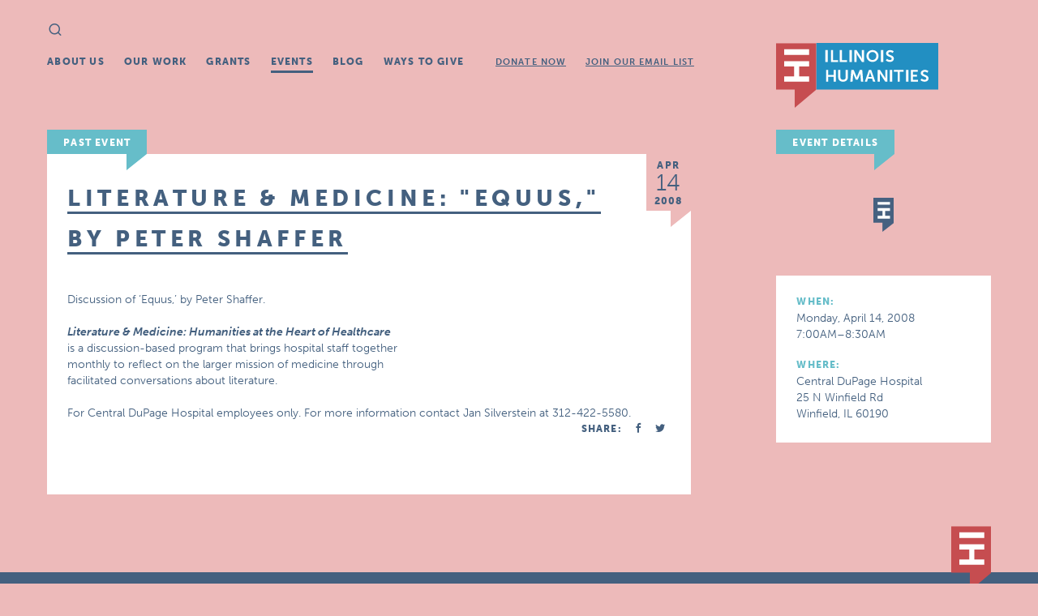

--- FILE ---
content_type: text/html; charset=UTF-8
request_url: https://old.ilhumanities.org/events/literature-medicine-equus-by-peter-shaffer/
body_size: 4361
content:

<!doctype html>
<!--[if IE 8]> <html class="no-js ie8 lt-ie9 lt-ie10" lang="en"> <![endif]-->
<!--[if IE 9 ]> <html class="no-js ie9 lt-ie10" lang="en"> <![endif]-->
<!--[if gt IE 9]><!--> <html class="no-js" lang="en"> <!--<![endif]-->
  <head>
    <meta charset="utf-8">
    <meta http-equiv="X-UA-Compatible" content="IE=edge">
    <meta name="viewport" content="width=device-width, initial-scale=1">
    <link rel="alternate" type="application/rss+xml" title="IL Humanities Feed" href="https://old.ilhumanities.org/feed/">
    <link rel="icon" type="image/png" href="https://old.ilhumanities.org/app/themes/ihc/dist/images/favicon-32x32.png" />
    <script>
      (function(d) {
        var config = {
          kitId: 'ekm2caz',
          scriptTimeout: 3000
        },
        h=d.documentElement,t=setTimeout(function(){h.className=h.className.replace(/\bwf-loading\b/g,"")+" wf-inactive";},config.scriptTimeout),tk=d.createElement("script"),f=false,s=d.getElementsByTagName("script")[0],a;h.className+=" wf-loading";tk.src='//use.typekit.net/'+config.kitId+'.js';tk.async=true;tk.onload=tk.onreadystatechange=function(){a=this.readyState;if(f||a&&a!="complete"&&a!="loaded")return;f=true;clearTimeout(t);try{Typekit.load(config)}catch(e){}};s.parentNode.insertBefore(tk,s)
      })(document);
    </script>

    <script src='https://api.mapbox.com/mapbox-gl-js/v2.3.1/mapbox-gl.js'></script>
    <link href='https://api.mapbox.com/mapbox-gl-js/v2.3.1/mapbox-gl.css' rel='stylesheet' />

    <title>Literature &#038; Medicine: &#8220;Equus,&#8221; by Peter Shaffer &#8211; IL Humanities</title>
<meta name='robots' content='max-image-preview:large' />

<!-- Google Tag Manager for WordPress by gtm4wp.com -->
<script data-cfasync="false" data-pagespeed-no-defer>
	var gtm4wp_datalayer_name = "dataLayer";
	var dataLayer = dataLayer || [];
</script>
<!-- End Google Tag Manager for WordPress by gtm4wp.com --><link rel='dns-prefetch' href='//ajax.googleapis.com' />
<link rel='dns-prefetch' href='//s7.addthis.com' />
<link rel="stylesheet" href="/app/plugins/tablepress/css/build/default.css?ver=2.1.7">
<link rel="stylesheet" href="/app/themes/ihc/dist/styles/main-219040c6.css">
<!--[if lt IE 9]><script src="/app/themes/ihc/dist/scripts/respond-376af54f.js" id="svg4everybody-js"></script>
<![endif]-->
<!--[if lt IE 9]><script src="/app/themes/ihc/dist/scripts/svg4everybody.js" id="respond-js"></script>
<![endif]-->
<link rel="canonical" href="https://old.ilhumanities.org/events/literature-medicine-equus-by-peter-shaffer/" />

<!-- Google Tag Manager for WordPress by gtm4wp.com -->
<!-- GTM Container placement set to automatic -->
<script data-cfasync="false" data-pagespeed-no-defer type="text/javascript">
	var dataLayer_content = {"pagePostType":"event","pagePostType2":"single-event","pagePostAuthor":"fbdev"};
	dataLayer.push( dataLayer_content );
</script>
<script data-cfasync="false">
(function(w,d,s,l,i){w[l]=w[l]||[];w[l].push({'gtm.start':
new Date().getTime(),event:'gtm.js'});var f=d.getElementsByTagName(s)[0],
j=d.createElement(s),dl=l!='dataLayer'?'&l='+l:'';j.async=true;j.src=
'//www.googletagmanager.com/gtm.js?id='+i+dl;f.parentNode.insertBefore(j,f);
})(window,document,'script','dataLayer','GTM-M84G7BG');
</script>
<!-- End Google Tag Manager -->
<!-- End Google Tag Manager for WordPress by gtm4wp.com -->
    <!-- Google tag (gtag.js) --> 
    <script async src="https://www.googletagmanager.com/gtag/js?id=G-B97F21VJHK"></script> 
      <script>
        window.dataLayer = window.dataLayer || []; 
        function gtag(){dataLayer.push(arguments);} 
        gtag('js', new Date()); 
        gtag('config', 'G-B97F21VJHK'); 
     
                  gtag('set', {'dimension1': 'event'});
          
              </script>
  </head>
  <body class="event-template-default single single-event postid-8505 literature-medicine-equus-by-peter-shaffer sidebar-primary background-3 accent-4">
    <!--[if lt IE 9]>
      <div class="old-browser">
        You are using an <strong>outdated</strong> browser. Please <a href="http://browsehappy.com/">upgrade your browser</a> to improve your experience.      </div>
    <![endif]-->
    
<header class="banner" role="banner">
  <form role="search" method="get" class="search-form form-inline" action="https://old.ilhumanities.org/">
  <div class="close-button"></div>
  <label class="sr-only">Search for:</label>
  <input type="search" value="" autocomplete="off" name="s" class="search-field form-control" placeholder="Search" required>
  <button type="submit" class="search-submit icon-search"><span class="sr-only">Search</span></button>
</form>
  <h1 class="logo"><a href="/">IL Humanities</a></h1>
  <nav class="site-nav" role="navigation">
    <ul id="menu-main-nav" class="menu"><li class="menu-about-us"><a href="https://old.ilhumanities.org/about-us/">About Us</a></li>
<li class="menu-our-work"><a href="https://old.ilhumanities.org/our-work/">Our Work</a></li>
<li class="menu-grants"><a href="https://www.ilhumanities.org/grants">Grants</a></li>
<li class="active menu-events"><a href="https://old.ilhumanities.org/events/">Events</a></li>
<li class="menu-blog"><a href="https://old.ilhumanities.org/news/">Blog</a></li>
<li class="menu-ways-to-give"><a href="https://old.ilhumanities.org/support-us/">Ways To Give</a></li>
<li class="subnav -spaced menu-donate-now"><a href="/donate-now">Donate Now</a></li>
<li class="subnav menu-join-our-email-list"><a href="https://www.ilhumanities.org/join-our-email-list/">Join Our Email List</a></li>
</ul>  </nav>
</header>
    <div class="wrap container" role="document">
      <article class="post event map-point" data-lat="41.875228" data-lng="-88.152610" data-title="Literature & Medicine: "Equus," by Peter Shaffer" data-desc="Apr 14, 2008 @ 7:00AM–8:30AM" data-id="8505" data-address-url="25+N+Winfield+Rd++Winfield%2C+IL+60190">
  <main>
    <h2 class="flag">Past Event</h2>
    <time class="article-date flagged" datetime="2008-04-14T07:00:00+00:00">
          <span class="month">Apr</span> <span class="day">14</span>  <span class="year">2008</span>        </time>
        <div class="post-inner">
      <header class="no-header-text ">
        <h1 class="article-title"><span>Literature & Medicine: "Equus," by Peter Shaffer</span></h1>
      </header>
      <div class="entry-content user-content">
        <p>
Discussion of &#8216;Equus,&#8217; by Peter Shaffer.
</p>
<p>
<strong><em>Literature &amp; Medicine: Humanities at the Heart of Healthcare</em></strong><br />
is a discussion-based program that brings hospital staff together<br />
monthly to reflect on the larger mission of medicine through<br />
facilitated conversations about literature.  
</p>
<p>For Central DuPage Hospital employees only. For more information contact Jan Silverstein at 312-422-5580.</p>
      </div>
      <footer>
                <div class="share">
  <span>Share:</span>
  <span class="addthis_toolbox">
    <a class="no-ajaxy addthis_button_facebook"><span class="icon-facebook"></span></a>
    <a class="no-ajaxy addthis_button_twitter"><span class="icon-twitter"></span></a>
    <a class="no-ajaxy addthis_button_mailto hide" target="_blank"><span class="st_email_custom" >email</span></a>
  </span>
</div>
      </footer>
    </div>

      </main>

  <aside class="main">
    <h2 class="flag">Event Details</h2>
          <div id="map"></div>
        <div class="event-details">
      <h3>When:</h3>

              <p>Monday, April 14, 2008        <br>7:00AM–8:30AM</p>
      
              <h3>Where:</h3>
        <p>Central DuPage Hospital                      <br>25 N Winfield Rd                        <br>Winfield, IL 60190                  </p>
      
      
      
      
      
    </div>

    <div class="article-list">
          </div>
  </aside>
</article>    </div><!-- /.wrap -->
    
<footer class="main" role="contentinfo">
  <div class="container">
    <h2 class="logo"><a href="/">IL Humanities</a></h2>
    <div class="footer-meta">
     <nav role="navigation">
       <ul id="menu-main-nav-1" class="menu"><li class="menu-about-us"><a href="https://old.ilhumanities.org/about-us/">About Us</a></li>
<li class="menu-our-work"><a href="https://old.ilhumanities.org/our-work/">Our Work</a></li>
<li class="menu-grants"><a href="https://www.ilhumanities.org/grants">Grants</a></li>
<li class="active menu-events"><a href="https://old.ilhumanities.org/events/">Events</a></li>
<li class="menu-blog"><a href="https://old.ilhumanities.org/news/">Blog</a></li>
<li class="menu-ways-to-give"><a href="https://old.ilhumanities.org/support-us/">Ways To Give</a></li>
<li class="subnav -spaced menu-donate-now"><a href="/donate-now">Donate Now</a></li>
<li class="subnav menu-join-our-email-list"><a href="https://www.ilhumanities.org/join-our-email-list/">Join Our Email List</a></li>
</ul>     </nav>
     <div class="disclaimer show-for-medium-up">
      <p>Illinois Humanities respects the privacy of its audiences and will at no time sell or distribute personal information to any party not directly affiliated with Illinois Humanities and its programs.</p>
      <p>Illinois Humanities is supported in part by the National Endowment for the Humanities (NEH) and the Illinois General Assembly [through the Illinois Arts Council Agency], as well as by contributions from individuals, foundations and corporations.</p>
      <p>Any views, findings, conclusions, or recommendations expressed by speakers, program participants, or audiences do not necessarily reflect those of the NEH, Illinois Humanities, our partnering organizations or our funders.</p>
     </div>
     <ul id="menu-footer-links" class="menu"><li class="menu-tax-exempt-990-form"><a target="_blank" rel="noopener" href="https://www.guidestar.org/profile/37-0971586">Tax-Exempt 990 Form</a></li>
<li class="menu-resources"><a href="https://old.ilhumanities.org/humanities-resource-list/">Resources</a></li>
<li class="menu-work-with-us"><a href="https://old.ilhumanities.org/work-with-us/">Work With Us</a></li>
<li class="menu-press-releases"><a href="/news/category/press-release/">Press Releases</a></li>
<li class="menu-covid-19-report"><a href="/COVID-19">COVID-19 Report</a></li>
</ul>    </div>
    <ul class="contact-info">
      <li class="address">
        <address class="vcard">
          <span class="org">Illinois Humanities</span><br>
          <a class="underline" target="_blank" href="https://goo.gl/maps/V2HY5ApJVn62"><span class="street-address">Suite 650, 125 South Clark St.</span><br>
            <span class="locality">Chicago, IL</span>
            <span class="postal-code">60603</span>
          </a>
          <br><br><span class="tel">312.422.5580</span> | <span class="tel">312.374.6787</span> FAX<br>
          <a class="email underline" href="mailto:info@ilhumanities.org">info@ilhumanities.org</a>
        </address>
      </li>

      <li class="address">
        <address class="vcard">
          <a class="underline" target="_blank" href="https://goo.gl/maps/WFK4JVa9F96dN99j6"><span class="street-address">600 Troy Road<br> N4, Room 207</span><br>
            <span class="locality">Edwardsville, IL</span>
            <span class="postal-code">62025</span>
          </a>
          <br><br><span class="tel">618.468.5580</span><br>
          <a class="email underline" href="mailto:matt.meacham@ilhumanities.org">matt.meacham@ilhumanities.org</a>
        </address>
      </li>

      <li class="social">
        <p>Follow Us:</p>
        <a title="Facebook" target="_blank" href="https://www.facebook.com/ILHumanities"><span class="icon-facebook"></span></a>
        <a title="Twitter" target="_blank" href="https://twitter.com/ILHumanities"><span class="icon-twitter"></span></a>
        <a title="Instagram" target="_blank" href="https://instagram.com/ILHumanities"><span class="icon-instagram"></span></a>
        <a title="YouTube" target="_blank" href="https://www.youtube.com/ILHumanitiesCouncil"><span class="icon-youtube"></span></a>
      </li>

      <li class="source-org copyright">
        &copy; Copyright 2026 Illinois Humanities
      </li>
    </ul>
  </div>
</footer>
<script src="/app/themes/ihc/dist/scripts/modernizr-2cd3c0e8.js" id="modernizr-js"></script>
<script src="//ajax.googleapis.com/ajax/libs/jquery/1.11.2/jquery.min.js" id="jquery-js"></script>
<script type='text/javascript' id='sage_js-js-extra'>
/* <![CDATA[ */
var wp_ajax_url = ["https:\/\/old.ilhumanities.org\/wp\/wp-admin\/admin-ajax.php"];
/* ]]> */
</script>
<script>window.jQuery || document.write('<script src="/app/themes/ihc/dist/scripts/jquery-958dade7.js"><\/script>')</script>
<script src="/app/themes/ihc/dist/scripts/main-7db05c20.js" id="sage_js-js"></script>
<script src="https://s7.addthis.com/js/300/addthis_widget.js#pubid=ra-5522ee3d7ab8ddd8" id="addthis-js"></script>
      </body>
</html>


--- FILE ---
content_type: text/css
request_url: https://old.ilhumanities.org/app/themes/ihc/dist/styles/main-219040c6.css
body_size: 27761
content:
.leaflet-container{background:#fff;font:12px/20px 'Helvetica Neue',Arial,Helvetica,sans-serif;color:#404040;color:rgba(0,0,0,.75);outline:0;overflow:hidden;-ms-touch-action:none}.leaflet-container *,.leaflet-container :after,.leaflet-container :before{-webkit-box-sizing:border-box;box-sizing:border-box}.leaflet-container h1,.leaflet-container h2,.leaflet-container h3,.leaflet-container h4,.leaflet-container h5,.leaflet-container h6,.leaflet-container p{font-size:15px;line-height:20px;margin:0 0 10px}.leaflet-container .marker-description img{margin-bottom:10px}.leaflet-container a{color:#3887BE;font-weight:400;text-decoration:none}.leaflet-container a:hover{color:#63b6e5}.leaflet-container.dark a{color:#63b6e5}.leaflet-container.dark a:hover{color:#8fcaec}.leaflet-container .mapbox-button,.leaflet-container.dark .mapbox-button{background-color:#3887be;display:inline-block;height:40px;line-height:40px;text-decoration:none;color:#fff;font-size:12px;white-space:nowrap;text-overflow:ellipsis}.leaflet-container .mapbox-button:hover,.leaflet-container.dark .mapbox-button:hover{color:#fff;background-color:#3bb2d0}.leaflet-image-layer,.leaflet-layer,.leaflet-map-pane,.leaflet-marker-icon,.leaflet-marker-pane,.leaflet-marker-shadow,.leaflet-overlay-pane,.leaflet-overlay-pane svg,.leaflet-popup-pane,.leaflet-shadow-pane,.leaflet-tile,.leaflet-tile-container,.leaflet-tile-pane,.leaflet-zoom-box{position:absolute;left:0;top:0}.leaflet-marker-icon,.leaflet-marker-shadow,.leaflet-tile{-webkit-user-drag:none;-webkit-user-select:none;-ms-user-select:none;user-select:none}.leaflet-marker-icon,.leaflet-marker-shadow{display:block}.leaflet-tile{filter:inherit;visibility:hidden}.leaflet-tile-loaded{visibility:inherit}.leaflet-zoom-box{width:0;height:0}.leaflet-tile-pane{z-index:2}.leaflet-objects-pane{z-index:3}.leaflet-overlay-pane{z-index:4}.leaflet-shadow-pane{z-index:5}.leaflet-marker-pane{z-index:6}.leaflet-popup-pane{z-index:7}.leaflet-control{position:relative;z-index:7;pointer-events:auto;float:left;clear:both}.leaflet-right .leaflet-control{float:right}.leaflet-top .leaflet-control{margin-top:10px}.leaflet-bottom .leaflet-control{margin-bottom:10px}.leaflet-left .leaflet-control{margin-left:10px}.leaflet-right .leaflet-control{margin-right:10px}.leaflet-bottom,.leaflet-top{position:absolute;z-index:1000;pointer-events:none}.leaflet-top{top:0}.leaflet-right{right:0}.leaflet-bottom{bottom:0}.leaflet-left{left:0}.leaflet-fade-anim .leaflet-popup,.leaflet-fade-anim .leaflet-tile{opacity:0;-webkit-transition:opacity .2s linear;-o-transition:opacity .2s linear;transition:opacity .2s linear}.leaflet-fade-anim .leaflet-map-pane .leaflet-popup,.leaflet-fade-anim .leaflet-tile-loaded{opacity:1}.leaflet-zoom-anim .leaflet-zoom-animated{-webkit-transition:-webkit-transform .25s cubic-bezier(0,0,.25,1);-o-transition:-o-transform .25s cubic-bezier(0,0,.25,1);transition:transform .25s cubic-bezier(0,0,.25,1)}.leaflet-pan-anim .leaflet-tile,.leaflet-touching .leaflet-zoom-animated,.leaflet-zoom-anim .leaflet-tile{-webkit-transition:none;-o-transition:none;transition:none}.leaflet-zoom-anim .leaflet-zoom-hide{visibility:hidden}.leaflet-container{cursor:-moz-grab}.leaflet-container.leaflet-clickable,.leaflet-container.map-clickable,.leaflet-marker-icon,.leaflet-overlay-pane path{cursor:pointer}.leaflet-control,.leaflet-popup-pane{cursor:auto}.leaflet-dragging,.leaflet-dragging .leaflet-clickable,.leaflet-dragging .leaflet-container,.leaflet-dragging .map-clickable{cursor:move;cursor:-moz-grabbing}.leaflet-zoom-box{background:#fff;border:2px dotted #202020;opacity:.5}.leaflet-bar,.leaflet-control-layers{background-color:#fff;border:1px solid #999;border-color:rgba(0,0,0,.4);border-radius:3px;-webkit-box-shadow:none;box-shadow:none}.leaflet-bar a,.leaflet-bar a:hover{color:#404040;color:rgba(0,0,0,.75);border-bottom:1px solid #ddd;border-bottom-color:rgba(0,0,0,.1)}.leaflet-bar a:active,.leaflet-bar a:hover{background-color:#f8f8f8;cursor:pointer}.leaflet-bar a:hover:first-child{border-radius:3px 3px 0 0}.leaflet-bar a:hover:last-child{border-bottom:none;border-radius:0 0 3px 3px}.leaflet-bar a:hover:only-of-type{border-radius:3px}.leaflet-bar .leaflet-disabled{cursor:default;opacity:.75}.leaflet-control-zoom-in,.leaflet-control-zoom-out{display:block;content:'';text-indent:-999em}.leaflet-control-layers .leaflet-control-layers-list,.leaflet-control-layers-expanded .leaflet-control-layers-toggle{display:none}.leaflet-control-layers-expanded .leaflet-control-layers-list{display:block;position:relative}.leaflet-control-layers-expanded{background:#fff;padding:6px 10px 6px 6px;color:#404040;color:rgba(0,0,0,.75)}.leaflet-control-layers-selector{margin-top:2px;position:relative;top:1px}.leaflet-control-layers label{display:block}.leaflet-control-layers-separator{height:0;border-top:1px solid #ddd;border-top-color:rgba(0,0,0,.1);margin:5px -10px 5px -6px}.leaflet-container .leaflet-control-attribution{background-color:rgba(255,255,255,.5);margin:0;-webkit-box-shadow:none;box-shadow:none}.leaflet-container .leaflet-control-attribution a,.leaflet-container .map-info-container a{color:#404040}.leaflet-control-attribution a:hover,.map-info-container a:hover{color:inherit;text-decoration:underline}.leaflet-control-attribution,.leaflet-control-scale-line{padding:0 5px}.leaflet-left .leaflet-control-scale{margin-left:5px}.leaflet-bottom .leaflet-control-scale{margin-bottom:5px}.leaflet-container .leaflet-control-attribution.leaflet-compact-attribution{margin:10px}.leaflet-container .leaflet-control-attribution.leaflet-compact-attribution{background:#fff;border-radius:3px 13px 13px 3px;padding:3px 31px 3px 3px;visibility:hidden}.leaflet-control-attribution.leaflet-compact-attribution:hover{visibility:visible}.leaflet-control-attribution.leaflet-compact-attribution:after{content:'';background-color:#fff;background-color:rgba(255,255,255,.5);background-position:0 -78px;border-radius:50%;position:absolute;display:inline-block;width:26px;height:26px;vertical-align:middle;bottom:0;z-index:1;visibility:visible;cursor:pointer}.leaflet-control-attribution.leaflet-compact-attribution:hover:after{background-color:#fff}.leaflet-right .leaflet-control-attribution.leaflet-compact-attribution:after{right:0}.leaflet-left .leaflet-control-attribution.leaflet-compact-attribution:after{left:0}.leaflet-control-scale-line{background-color:rgba(255,255,255,.5);border:1px solid #999;border-color:rgba(0,0,0,.4);border-top:none;padding:2px 5px 1px;white-space:nowrap;overflow:hidden}.leaflet-control-scale-line:not(:first-child){border-top:2px solid #ddd;border-top-color:rgba(0,0,0,.1);border-bottom:none;margin-top:-2px}.leaflet-control-scale-line:not(:first-child):not(:last-child){border-bottom:2px solid #777}.leaflet-popup{position:absolute;text-align:center;pointer-events:none}.leaflet-popup-content-wrapper{padding:1px;text-align:left;pointer-events:all}.leaflet-popup-content{padding:10px 10px 15px;margin:0;line-height:inherit}.leaflet-popup-close-button+.leaflet-popup-content-wrapper .leaflet-popup-content{padding-top:15px}.leaflet-popup-tip-container{width:20px;height:20px;margin:0 auto;position:relative}.leaflet-popup-tip{width:0;height:0;margin:0;border-left:10px solid transparent;border-right:10px solid transparent;border-top:10px solid #fff;-webkit-box-shadow:none;box-shadow:none}.leaflet-popup-close-button{text-indent:-999em;position:absolute;top:0;right:0;pointer-events:all}.leaflet-popup-close-button:hover{background-color:#f8f8f8}.leaflet-popup-scrolled{overflow:auto;border-bottom:1px solid #ddd;border-top:1px solid #ddd}.leaflet-div-icon{background:#fff;border:1px solid #999;border-color:rgba(0,0,0,.4)}.leaflet-editing-icon{border-radius:3px}.leaflet-bar a,.leaflet-control-layers-toggle,.leaflet-popup-close-button,.map-tooltip.closable .close,.mapbox-button-icon:before,.mapbox-icon{content:'';display:inline-block;width:26px;height:26px;vertical-align:middle;background-repeat:no-repeat}.leaflet-bar a{display:block}.leaflet-container.dark .map-tooltip .close,.leaflet-control-attribution:after,.leaflet-control-layers-toggle,.leaflet-control-zoom-in,.leaflet-control-zoom-out,.leaflet-popup-close-button,.map-tooltip .close,.mapbox-icon{opacity:.75;background-image:url(./images/icons-000000@2x.png);background-repeat:no-repeat;-webkit-background-size:26px 260px;background-size:26px 260px}.leaflet-container.dark .leaflet-control-attribution:after,.leaflet-container.dark .leaflet-control-layers-toggle,.leaflet-container.dark .leaflet-control-zoom-in,.leaflet-container.dark .leaflet-control-zoom-out,.leaflet-container.dark .mapbox-icon,.mapbox-button-icon:before{opacity:1;background-image:url(./images/icons-ffffff@2x.png);-webkit-background-size:26px 260px;background-size:26px 260px}.leaflet-bar .leaflet-control-zoom-in{background-position:0 0}.leaflet-bar .leaflet-control-zoom-out{background-position:0 -26px}.leaflet-popup-close-button,.map-tooltip.closable .close{background-position:-3px -55px;width:20px;height:20px;border-radius:0 3px 0 0}.mapbox-icon-info{background-position:0 -78px}.leaflet-control-layers-toggle{background-position:0 -104px}.mapbox-icon.mapbox-icon-share,.mapbox-icon.mapbox-icon-share:before{background-position:0 -130px}.mapbox-icon.mapbox-icon-geocoder,.mapbox-icon.mapbox-icon-geocoder:before{background-position:0 -156px}.mapbox-icon-facebook,.mapbox-icon-facebook:before{background-position:0 -182px}.mapbox-icon-twitter,.mapbox-icon-twitter:before{background-position:0 -208px}.mapbox-icon-pinterest,.mapbox-icon-pinterest:before{background-position:0 -234px}.leaflet-popup-content-wrapper,.map-legends,.map-tooltip{background:#fff;border-radius:3px;-webkit-box-shadow:0 1px 2px rgba(0,0,0,.1);box-shadow:0 1px 2px rgba(0,0,0,.1)}.map-legends,.map-tooltip{max-width:300px}.map-legends .map-legend{padding:10px}.map-tooltip{z-index:999999;padding:10px;min-width:180px;max-height:400px;overflow:auto;opacity:1;-webkit-transition:opacity 150ms;-o-transition:opacity 150ms;transition:opacity 150ms}.map-tooltip .close{text-indent:-999em;overflow:hidden;display:none}.map-tooltip.closable .close{position:absolute;top:0;right:0;border-radius:3px}.map-tooltip.closable .close:active{background-color:#f8f8f8}.leaflet-control-interaction{position:absolute;top:10px;right:10px;width:300px}.leaflet-popup-content .marker-title{font-weight:700}.leaflet-control .mapbox-button{background-color:#fff;border:1px solid #ddd;border-color:rgba(0,0,0,.1);padding:5px 10px;border-radius:3px}.mapbox-modal>div{position:absolute;top:0;left:0;width:100%;height:100%;z-index:-1;overflow-y:auto}.mapbox-modal.active>div{z-index:99999;-webkit-transition:all .2s,z-index 0 0;-o-transition:all .2s,z-index 0 0;transition:all .2s,z-index 0 0}.mapbox-modal .mapbox-modal-mask{background:rgba(0,0,0,.5);opacity:0}.mapbox-modal.active .mapbox-modal-mask{opacity:1}.mapbox-modal .mapbox-modal-content{-webkit-transform:translateY(-100%);-ms-transform:translateY(-100%);-o-transform:translateY(-100%);transform:translateY(-100%)}.mapbox-modal.active .mapbox-modal-content{-webkit-transform:translateY(0);-ms-transform:translateY(0);-o-transform:translateY(0);transform:translateY(0)}.mapbox-modal-body{position:relative;background:#fff;padding:20px;z-index:1000;width:50%;margin:20px 0 20px 25%}.mapbox-share-buttons{margin:0 0 20px}.mapbox-share-buttons a{width:33.3333%;border-left:1px solid #fff;text-align:center;border-radius:0}.mapbox-share-buttons a:last-child{border-radius:0 3px 3px 0}.mapbox-share-buttons a:first-child{border:none;border-radius:3px 0 0 3px}.mapbox-modal input{width:100%;height:40px;padding:10px;border:1px solid #ddd;border-color:rgba(0,0,0,.1);color:rgba(0,0,0,.5)}.leaflet-control.mapbox-control-info{margin:5px 30px 10px 10px;min-height:26px}.leaflet-right .leaflet-control.mapbox-control-info{margin:5px 10px 10px 30px}.mapbox-info-toggle{background-color:#fff;background-color:rgba(255,255,255,.5);border-radius:50%;position:absolute;bottom:0;left:0;z-index:1}.leaflet-right .mapbox-control-info .mapbox-info-toggle{left:auto;right:0}.mapbox-info-toggle:hover{background-color:#fff}.map-info-container{background:#fff;padding:3px 5px 3px 27px;display:none;position:relative;bottom:0;left:0;border-radius:13px 3px 3px 13px}.leaflet-right .map-info-container{left:auto;right:0;padding:3px 27px 3px 5px;border-radius:3px 13px 13px 3px}.mapbox-control-info.active .map-info-container{display:inline-block}.leaflet-container .mapbox-improve-map{font-weight:700}.leaflet-control-mapbox-geocoder{position:relative}.leaflet-control-mapbox-geocoder.searching{opacity:.75}.leaflet-control-mapbox-geocoder .leaflet-control-mapbox-geocoder-wrap{background:#fff;position:absolute;border:1px solid #999;border-color:rgba(0,0,0,.4);overflow:hidden;left:26px;height:28px;width:0;top:-1px;border-radius:0 3px 3px 0;opacity:0;-webkit-transition:opacity .1s;-o-transition:opacity .1s;transition:opacity .1s}.leaflet-control-mapbox-geocoder.active .leaflet-control-mapbox-geocoder-wrap{width:180px;opacity:1}.leaflet-bar .leaflet-control-mapbox-geocoder-toggle,.leaflet-bar .leaflet-control-mapbox-geocoder-toggle:hover{border-bottom:none}.leaflet-control-mapbox-geocoder-toggle{border-radius:3px}.leaflet-control-mapbox-geocoder.active,.leaflet-control-mapbox-geocoder.active .leaflet-control-mapbox-geocoder-toggle{border-top-right-radius:0;border-bottom-right-radius:0}.leaflet-control-mapbox-geocoder .leaflet-control-mapbox-geocoder-form input{background:0 0;border:0;width:180px;padding:0 0 0 10px;height:26px;outline:0}.leaflet-control-mapbox-geocoder-results{width:180px;position:absolute;left:26px;top:25px;border-radius:0 0 3px 3px}.leaflet-control-mapbox-geocoder.active .leaflet-control-mapbox-geocoder-results{background:#fff;border:1px solid #999;border-color:rgba(0,0,0,.4)}.leaflet-control-mapbox-geocoder-results a,.leaflet-control-mapbox-geocoder-results span{padding:0 10px;text-overflow:ellipsis;white-space:nowrap;display:block;width:100%;font-size:12px;line-height:26px;text-align:left;overflow:hidden}.leaflet-container.dark .leaflet-control .leaflet-control-mapbox-geocoder-results a:hover,.leaflet-control-mapbox-geocoder-results a:hover{background:#f8f8f8;opacity:1}.leaflet-right .leaflet-control-mapbox-geocoder-results,.leaflet-right .leaflet-control-mapbox-geocoder-wrap{left:auto;right:26px}.leaflet-right .leaflet-control-mapbox-geocoder-wrap{border-radius:3px 0 0 3px}.leaflet-right .leaflet-control-mapbox-geocoder.active,.leaflet-right .leaflet-control-mapbox-geocoder.active .leaflet-control-mapbox-geocoder-toggle{border-radius:0 3px 3px 0}.leaflet-bottom .leaflet-control-mapbox-geocoder-results{top:auto;bottom:25px;border-radius:3px 3px 0 0}.mapbox-logo-true:before{content:'';display:inline-block;width:61px;height:19px;vertical-align:middle}.mapbox-logo-true{background-repeat:no-repeat;-webkit-background-size:61px 19px;background-size:61px 19px;background-image:url([data-uri])}.leaflet-container.dark .leaflet-bar{background-color:#404040;border-color:#202020;border-color:rgba(0,0,0,.75)}.leaflet-container.dark .leaflet-bar a{color:#404040;border-color:rgba(0,0,0,.5)}.leaflet-container.dark .leaflet-bar a:active,.leaflet-container.dark .leaflet-bar a:hover{background-color:#505050}.leaflet-container.dark .leaflet-control-attribution,.leaflet-container.dark .leaflet-control-attribution:after,.leaflet-container.dark .map-info-container,.leaflet-container.dark .mapbox-info-toggle{background-color:rgba(0,0,0,.5);color:#f8f8f8}.leaflet-container.dark .leaflet-control-attribution a,.leaflet-container.dark .leaflet-control-attribution a:hover,.leaflet-container.dark .map-info-container a,.leaflet-container.dark .map-info-container a:hover{color:#fff}.leaflet-container.dark .leaflet-control-attribution:hover:after{background-color:#000}.leaflet-container.dark .leaflet-control-layers-list span{color:#f8f8f8}.leaflet-container.dark .leaflet-control-layers-separator{border-top-color:rgba(255,255,255,.1)}.leaflet-container.dark .leaflet-bar a.leaflet-disabled,.leaflet-container.dark .leaflet-control .mapbox-button.disabled{background-color:#252525;color:#404040}.leaflet-container.dark .leaflet-control-mapbox-geocoder>div{border-color:#202020;border-color:rgba(0,0,0,.75)}.leaflet-container.dark .leaflet-control .leaflet-control-mapbox-geocoder-results a{border-color:#ddd #202020;border-color:rgba(0,0,0,.1) rgba(0,0,0,.75)}.leaflet-container.dark .leaflet-control .leaflet-control-mapbox-geocoder-results span{border-color:#202020;border-color:rgba(0,0,0,.75)}@media only screen and (max-width:800px){.mapbox-modal-body{width:83.3333%;margin-left:8.3333%}}@media only screen and (max-width:640px){.mapbox-modal-body{width:100%;height:100%;margin:0}}@media print{.mapbox-improve-map{display:none}}.leaflet-vml-shape{width:1px;height:1px}.lvml{behavior:url(#default#VML);display:inline-block;position:absolute}.leaflet-container img.leaflet-tile{max-width:none!important}.leaflet-container img.leaflet-marker-icon{max-width:none}.leaflet-container img.leaflet-image-layer{max-width:15000px!important}.leaflet-overlay-pane svg{-moz-user-select:none}.leaflet-oldie .mapbox-modal .mapbox-modal-content{display:none}.leaflet-oldie .mapbox-modal.active .mapbox-modal-content{display:block}.map-tooltip{width:280px\9}.leaflet-oldie .leaflet-container.dark .map-tooltip .close,.leaflet-oldie .leaflet-control-layers-toggle,.leaflet-oldie .leaflet-control-zoom-in,.leaflet-oldie .leaflet-control-zoom-out,.leaflet-oldie .leaflet-popup-close-button,.leaflet-oldie .map-tooltip .close,.leaflet-oldie .mapbox-icon{background-image:url([data-uri])}.leaflet-oldie .leaflet-container.dark .leaflet-control-layers-toggle,.leaflet-oldie .leaflet-container.dark .leaflet-control-zoom-in,.leaflet-oldie .leaflet-container.dark .leaflet-control-zoom-out,.leaflet-oldie .leaflet-container.dark .mapbox-icon,.leaflet-oldie .mapbox-button-icon:before{background-image:url([data-uri])}.leaflet-oldie .mapbox-logo-true{background-image:none}/*! normalize.css v2.1.3 | MIT License | git.io/normalize */article,aside,details,figcaption,figure,footer,header,hgroup,main,nav,section,summary{display:block}audio,canvas,video{display:inline-block}audio:not([controls]){display:none;height:0}[hidden],template{display:none}html{font-family:sans-serif;-ms-text-size-adjust:100%;-webkit-text-size-adjust:100%}body{margin:0}a{background:0 0}a:focus{outline:thin dotted}a:active,a:hover{outline:0}h1{font-size:2em;margin:.67em 0}abbr[title]{border-bottom:1px dotted}b,strong{font-weight:700}dfn{font-style:italic}hr{-webkit-box-sizing:content-box;box-sizing:content-box;height:0}mark{background:#ff0;color:#000}code,kbd,pre,samp{font-family:monospace,serif;font-size:1em}pre{white-space:pre-wrap}q{quotes:"\201C" "\201D" "\2018" "\2019"}small{font-size:80%}sub,sup{font-size:75%;line-height:0;position:relative;vertical-align:baseline}sup{top:-.5em}sub{bottom:-.25em}img{border:0}svg:not(:root){overflow:hidden}figure{margin:0}fieldset{border:1px solid silver;margin:0 2px;padding:.35em .625em .75em}legend{border:0;padding:0}button,input,select,textarea{font-family:inherit;font-size:100%;margin:0}button,input{line-height:normal}button,select{text-transform:none}button,html input[type=button],input[type=reset],input[type=submit]{-webkit-appearance:button;cursor:pointer}button[disabled],html input[disabled]{cursor:default}input[type=radio],input[type=checkbox]{-webkit-box-sizing:border-box;box-sizing:border-box;padding:0}input[type=search]{-webkit-appearance:textfield;-webkit-box-sizing:content-box;box-sizing:content-box}input[type=search]::-webkit-search-cancel-button,input[type=search]::-webkit-search-decoration{-webkit-appearance:none}button::-moz-focus-inner,input::-moz-focus-inner{border:0;padding:0}textarea{overflow:auto;vertical-align:top}table{border-collapse:collapse;border-spacing:0}h1,h2,h3,h4{margin:0;padding:0}h1{font-weight:100;font-family:museo-sans,Helvetica,sans-serif;line-height:30px}h2{font:300 21px/30px museo-sans,Helvetica,sans-serif}h2.flag{font:900 12px/1.2 museo-sans,Helvetica,sans-serif;letter-spacing:.1em;text-transform:uppercase;line-height:20px}h3{font:900 12px/1.2 museo-sans,Helvetica,sans-serif;letter-spacing:.1em;text-transform:uppercase}h4{font:900 12px/1.2 museo-sans,Helvetica,sans-serif;letter-spacing:.1em;text-transform:uppercase}p{font:300 14px/1.43 museo-sans,Helvetica,sans-serif;color:#44607f;margin:0;padding:0}.wf-loading{visibility:hidden}.animated{-webkit-animation-duration:.6s;-o-animation-duration:.6s;animation-duration:.6s;-webkit-animation-fill-mode:both;-o-animation-fill-mode:both;animation-fill-mode:both}@-webkit-keyframes fadeIn{0%{opacity:0}100%{opacity:1}}@-o-keyframes fadeIn{0%{opacity:0}100%{opacity:1}}@keyframes fadeIn{0%{opacity:0}100%{opacity:1}}.fadeIn{-webkit-animation-name:fadeIn;-o-animation-name:fadeIn;animation-name:fadeIn}@-webkit-keyframes fadeOut{0%{opacity:1}100%{opacity:0}}@-o-keyframes fadeOut{0%{opacity:1}100%{opacity:0}}@keyframes fadeOut{0%{opacity:1}100%{opacity:0}}.fadeIn{-webkit-animation-name:fadeIn;-o-animation-name:fadeIn;animation-name:fadeIn}@-webkit-keyframes fadeInRight{0%{opacity:0}100%{opacity:1}}@-o-keyframes fadeInRight{0%{opacity:0}100%{opacity:1}}@keyframes fadeInRight{0%{opacity:0}100%{opacity:1}}.fadeInRight{-webkit-animation-name:fadeInRight;-o-animation-name:fadeInRight;animation-name:fadeInRight}@-webkit-keyframes fadeOutRight{0%{opacity:1}100%{opacity:0}}@-o-keyframes fadeOutRight{0%{opacity:1}100%{opacity:0}}@keyframes fadeOutRight{0%{opacity:1}100%{opacity:0}}.fadeOutRight{-webkit-animation-name:fadeOutRight;-o-animation-name:fadeOutRight;animation-name:fadeOutRight}.lt-ie10 .search-container{display:none}.lt-ie10 .grid{display:block}.lt-ie10 .grid:after,.lt-ie10 .grid:before{content:"\0020";display:block;height:0;overflow:hidden}.lt-ie10 .grid:after{clear:both}.lt-ie10 .flex-item{float:left;width:100%}@font-face{font-family:icomoon;src:url(../fonts/icomoon.eot?pmia6e);src:url(../fonts/icomoon.eot?pmia6e#iefix) format("embedded-opentype"),url(../fonts/icomoon.ttf?pmia6e) format("truetype"),url(../fonts/icomoon.woff?pmia6e) format("woff"),url(../fonts/icomoon.svg?pmia6e#icomoon) format("svg");font-weight:400;font-style:normal;font-display:block}[class*=" icon-"],[class^=icon-]{font-family:icomoon!important;speak:never;font-style:normal;font-weight:400;font-variant:normal;text-transform:none;line-height:1;-webkit-font-smoothing:antialiased;-moz-osx-font-smoothing:grayscale}.icon-search:before{content:"\e900"}.icon-facebook:before{content:"\ea90"}.icon-instagram:before{content:"\ea92"}.icon-twitter:before{content:"\ea96"}.icon-youtube:before{content:"\ea9d"}*,::after,::before{-webkit-box-sizing:inherit;box-sizing:inherit}html{height:100%;-webkit-box-sizing:border-box;box-sizing:border-box}body{background-color:#B8DEBA;color:#44607f;font-size:100%;min-height:100%;overflow-x:hidden;font-family:museo-sans,Helvetica,sans-serif}.old-browser{top:0;left:0;right:0;color:#FFF;padding:50px;text-align:center;background:#D54F55}#mongo-form,#mongo-form .BBFormGiftOtherAmount,#mongo-form .BBFormRadioLabel,#mongo-form .BBFormSectionHeading label,#mongo-form .BBFormSubSectionHeading,#mongo-form .BBFormSubmitbutton,#mongo-form-38ced2e2-cad0-4cec-baa5-4e97cce64789,#mongo-form-38ced2e2-cad0-4cec-baa5-4e97cce64789 .BBFormGiftOtherAmount,#mongo-form-38ced2e2-cad0-4cec-baa5-4e97cce64789 .BBFormRadioLabel,#mongo-form-38ced2e2-cad0-4cec-baa5-4e97cce64789 .BBFormSectionHeading label,#mongo-form-38ced2e2-cad0-4cec-baa5-4e97cce64789 .BBFormSubSectionHeading,#mongo-form-38ced2e2-cad0-4cec-baa5-4e97cce64789 .BBFormSubmitbutton,.article .add-to-calendar,.article .more,.article .register,.article-date,.article-date.flagged .month,.article-list .article-content .article-category,.article-list .event-details p,.article-list .page .article-content h1,.article-list .program .article-content h1,.article-tags,.button,.event .add-to-calendar,.event .more,.event .register,.filters .event-proximity,.filters .event-proximity .input-wrapper input[type=text],.filters .focus-area-topic,.filters .program-topic,.filters .select-wrapper select,.flag,.flag-tabs a,.focus-list-large .focus-area .related .programs a,.focus-list-large .focus-area h1,.home.page .focus-areas .focus-list,.home.page p.callout a,.nav-links,.page-header .container h1,.post-password-form input[type=password],.post-password-form input[type=submit],.post-password-form select,.search-field,.share,.sidebar-content .focus-list li,.single .post main .byline-area p,.site-nav li a,.smooth,.support-us.page .grid .flex-item h2,.thought-of-the-day blockquote,.thought-of-the-day input[type=text],.thought-of-the-day p,.thought-of-the-day select,.thought-of-the-day textarea,.user-content .arrow-link a,.user-content blockquote p,.user-content h1,.user-content h2,.user-content h3,.user-content strong,footer.main .contact-info,footer.main nav,footer.main p,h2.flag,h3,h4{-webkit-font-smoothing:antialiased;-moz-osx-font-smoothing:grayscale}.hide{display:none}.loading{opacity:.5}.screen-reader-text,.sr-only{position:absolute;width:1px;height:1px;padding:0;margin:-1px;overflow:hidden;clip:rect(0,0,0,0);border:0}.clearfix:after,.clearfix:before{content:"\0020";display:block;height:0;overflow:hidden}.clearfix:after{clear:both}.show-for-medium-up{display:none}@media screen and (min-width:1000px){.show-for-medium-up{display:block}}@media screen and (min-width:1000px){.hide-for-medium-up{display:none!important}}a{color:#44607f;text-decoration:none}ul{list-style-type:none;padding:0;margin:0}figure,img{max-width:100%;height:auto}address{font-style:normal}.grid{width:100%;display:block;margin:-2px -2px 0 -2px}@media screen and (min-width:1000px){.grid{display:-webkit-box;display:-ms-flexbox;display:flex}}.grid.-persist{display:-webkit-box;display:-ms-flexbox;display:flex}.one-fourth-right,.one-half-right,.one-third-middle,.one-third-right,.two-thirds-right{margin-top:1em}@media screen and (min-width:1000px){.flex-item{-ms-flex-preferred-size:auto;flex-basis:auto}.flex-20{max-width:20%;-ms-flex-preferred-size:20%;flex-basis:20%}.flex-40{max-width:40%;-ms-flex-preferred-size:40%;flex-basis:40%}.one-fourth{max-width:25%;-ms-flex-preferred-size:25%;flex-basis:25%}.one-third{-ms-flex-preferred-size:33.3333333%;flex-basis:33.3333333%;max-width:33.3333333%}.one-half{-ms-flex-preferred-size:50%;flex-basis:50%;max-width:50%}.two-thirds{-ms-flex-preferred-size:66.6666667%;flex-basis:66.6666667%;max-width:66.6666667%}}.user-content h1,.user-content h2,.user-content h3{margin:20px 0;font:900 12px/1.2 museo-sans,Helvetica,sans-serif;letter-spacing:.1em;text-transform:uppercase}.user-content h4{font:700 14px/1.4 museo-sans,Helvetica,sans-serif;letter-spacing:0;text-transform:none}.user-content figcaption,.user-content p{font:300 14px/20px museo-sans,Helvetica,sans-serif;margin:10px 0 20px}.user-content a:not(.img-link):not(.button){border-bottom:1px solid #44607f}.user-content blockquote{margin:0}.user-content blockquote p{font:italic 700 27px/30px minion-pro,serif;color:#44607f}.user-content iframe{max-width:100%}.user-content ol,.user-content ul{padding:0 0 0 40px;margin-bottom:30px}.user-content ol li,.user-content ul li{font-size:14px;line-height:20px;color:#44607f;padding-left:10px}.user-content ol li ol,.user-content ol li ul,.user-content ul li ol,.user-content ul li ul{font-size:1em;padding-left:1em}.user-content ul{list-style:disc}.user-content ol{list-style-type:decimal}.user-content hr{height:0;border:0;border-bottom:1px solid #D54F55}.user-content hr+p{margin-bottom:0}.user-content em{font-style:italic}.user-content strong{font-weight:700}.user-content .three-column :first-of-type{margin-top:0}@media screen and (min-width:480px){.user-content .three-column{-webkit-column-count:2;column-count:2;-webkit-column-gap:20px;column-gap:20px}}@media screen and (min-width:1000px){.user-content .three-column{-webkit-column-count:3;column-count:3;-webkit-column-gap:20px;column-gap:20px}.user-content p{-webkit-column-break-inside:avoid;break-inside:avoid}}.user-content .arrow-link a{font:900 12px/1.2 museo-sans,Helvetica,sans-serif;letter-spacing:.1em;text-transform:uppercase;border:none!important}.user-content .arrow-link a::before{content:"\bb  "}#mongo-form .user-content span.BBFormRadioLabel,#mongo-form .user-content span.BBFormSubmitbutton,#mongo-form-38ced2e2-cad0-4cec-baa5-4e97cce64789 .user-content span.BBFormRadioLabel,#mongo-form-38ced2e2-cad0-4cec-baa5-4e97cce64789 .user-content span.BBFormSubmitbutton,.user-content #mongo-form span.BBFormRadioLabel,.user-content #mongo-form span.BBFormSubmitbutton,.user-content #mongo-form-38ced2e2-cad0-4cec-baa5-4e97cce64789 span.BBFormRadioLabel,.user-content #mongo-form-38ced2e2-cad0-4cec-baa5-4e97cce64789 span.BBFormSubmitbutton,.user-content span.button{padding:0}#mongo-form .user-content span.BBFormRadioLabel a,#mongo-form .user-content span.BBFormSubmitbutton a,#mongo-form-38ced2e2-cad0-4cec-baa5-4e97cce64789 .user-content span.BBFormRadioLabel a,#mongo-form-38ced2e2-cad0-4cec-baa5-4e97cce64789 .user-content span.BBFormSubmitbutton a,.user-content #mongo-form span.BBFormRadioLabel a,.user-content #mongo-form span.BBFormSubmitbutton a,.user-content #mongo-form-38ced2e2-cad0-4cec-baa5-4e97cce64789 span.BBFormRadioLabel a,.user-content #mongo-form-38ced2e2-cad0-4cec-baa5-4e97cce64789 span.BBFormSubmitbutton a,.user-content span.button a{display:inline-block;padding:6px 20px 5px}.user-content .accordion-title{position:relative;padding:20px 0;margin:0;border-top:1px solid #c3d6d9;cursor:pointer}.user-content .accordion-title:first-child{border-top:none}.user-content .accordion-title .open-status{position:absolute;width:15px;height:15px;right:10px;top:20px}.user-content .accordion-title .open-status::after,.user-content .accordion-title .open-status::before{content:'';position:absolute;top:5px;left:0;width:15px;height:3px}.user-content .accordion-title .open-status::before{-webkit-transform:rotate(0);-ms-transform:rotate(0);-o-transform:rotate(0);transform:rotate(0)}.user-content .accordion-title .open-status::after{-webkit-transform:rotate(90deg);-ms-transform:rotate(90deg);-o-transform:rotate(90deg);transform:rotate(90deg)}.user-content .accordion-title.open .open-status::after{display:none}.user-content .accordion-content{padding-bottom:30px}.user-content .accordion-content :first-of-type{margin-top:0}.user-content .accordion-content :last-of-type,.user-content .accordion-content::last-of-type{padding-bottom:0}.user-content .accordion-content h3{padding-bottom:.5em;border-bottom:1px solid #EBEBEB}.page-header{color:#FFF}.page-header a{color:#FFF}.page-header .container{position:relative}.page-header .container .image-wrap{padding:50px 4.54% 60px;background:50% 50% no-repeat scroll;-webkit-background-size:cover;background-size:cover}.page-header .container .image-wrap:after,.page-header .container .image-wrap:before{content:"\0020";display:block;height:0;overflow:hidden}.page-header .container .image-wrap:after{clear:both}.page-header .container h1{font-size:28px;line-height:30px;margin:0 9.0909090909% 20px 0}.page-header .container h1 br{display:none}.page-header .container h1 u{text-decoration:none!important;background:url([data-uri]) 0 29px repeat-x}.page-header.with-secondary-header .container .image-wrap{padding-bottom:100px}@media screen and (min-width:1000px){.page-header .container{float:none;padding:0;margin:0;width:77.2727272727%}.page-header .container .image-wrap{margin:0 -49px 0 -6.5%;padding:50px 0 0 6.5%;min-height:560px}.page-header .container h1{font-size:56px;line-height:60px;margin:0 9.0909090909% 50px 0}.page-header .container h1 br{display:block}.page-header .container h1 u{background:url([data-uri]) 0 61px repeat-x}}.page-header.no-header-text .container{margin-top:80px}.page-header.no-header-text .container .image-wrap{padding:0}@media screen and (min-width:1000px){.page-header.no-header-text .container{float:left;width:68.1818181818%}.page-header.no-header-text .container .image-wrap{margin:0;min-height:0}}.page-header h2.flag{position:relative;bottom:auto;margin-bottom:30px}.page-header h1{font-size:56px;line-height:60px}.secondary-header-text{font:300 14px/1.43 museo-sans,Helvetica,sans-serif;letter-spacing:.04em;position:relative;padding:40px 4.5454545455%;background:#FC992B;margin:-80px 0 80px;clear:left}.secondary-header-text::after{bottom:100%;left:0;position:absolute;width:0;height:0;content:'';border-left:25px solid transparent;border-bottom:20px solid #FC992B}@media screen and (min-width:1000px){.secondary-header-text{margin:-100px 0 60px 22.7272727273%;width:45.4545454545%}}.admin-bar .site-nav.active{top:46px}@media screen and (min-width:1000px){.admin-bar .logo{top:33px}}.logo{position:absolute;top:0;right:0;width:200px;height:80px;z-index:1}.logo a{display:block;width:200px;height:80px;background:url(../images/ihc-logo-2022.svg) no-repeat;-webkit-background-size:200px 80px;background-size:200px 80px;text-indent:-9999px}@media screen and (min-width:1000px){.logo{top:33px;width:26.4%}}.no-svg .logo a{background-image:url(../images/ihc-logo-2022.png)}.banner{height:57px;position:relative;margin:0 0 0 4.5454545455%}.banner:after,.banner:before{content:"\0020";display:block;height:0;overflow:hidden}.banner:after{clear:both}@media screen and (min-width:1000px){.banner{height:90px;margin:20px 0 0 4.5454545455%}}.icon-search{font-size:18px}@media only screen and (max-width:1000px){body.loaded .site-nav{display:block;position:fixed;-webkit-transition:-webkit-transform .2s;-o-transition:-o-transform .2s;transition:transform .2s;-webkit-transform:translateY(-100%);-ms-transform:translateY(-100%);-o-transform:translateY(-100%);transform:translateY(-100%);top:0;left:0;bottom:0;right:0;z-index:5;padding:40px 4.5454545455%}body.loaded .site-nav.active{-webkit-transform:translateY(0);-ms-transform:translateY(0);-o-transform:translateY(0);transform:translateY(0)}body.loaded .site-nav.active .close-button{display:block;opacity:1;left:auto;top:17px;right:4.5454545455%}body.loaded .site-nav .search-form{margin:10px 0 40px;display:block}body.loaded .site-nav .search-form .search-field{width:90%}body.loaded .site-nav .search-submit{width:10%;text-align:right}}.site-nav{display:none;padding:0;min-height:570px}.site-nav li{display:block;margin-bottom:10px}.site-nav li.active a{border-bottom:3px solid #44607f!important}.site-nav li.menu-ways-to-give{margin-bottom:50px}.site-nav li a{display:inline-block;font:900 12px/1.2 museo-sans,Helvetica,sans-serif;letter-spacing:.1em;text-transform:uppercase;border-bottom:3px transparent;padding:5px 0 4px}.site-nav li.subnav.active a{text-decoration:none}.site-nav li.subnav a{font-size:11px;font-weight:700;text-decoration:underline;-webkit-font-smoothing:subpixel-antialiased}@media screen and (min-width:1000px){.site-nav li.subnav a:hover{border:none;color:#FFF}}@media screen and (min-width:1000px){.site-nav{display:block;min-height:0}.site-nav li{display:inline-block;margin-right:20px}.site-nav li.-spaced{margin-left:15px}.site-nav li.menu-ways-to-give{margin-bottom:0}.site-nav li a:hover{border-bottom:3px solid #D54F55}}.menu-toggle{position:absolute;left:0;width:20px;height:14px;top:24px;padding:6px 0;z-index:10}@media screen and (min-width:1000px){.menu-toggle{display:none}}.menu-toggle::after,.menu-toggle::before{-webkit-transition:all .1s .25s;-o-transition:all .1s .25s;transition:all .1s .25s;position:absolute;left:0;content:'';width:20px;height:2px;background:#44607f}.menu-toggle::before{top:0;-webkit-transform-origin:top left;-ms-transform-origin:top left;-o-transform-origin:top left;transform-origin:top left}.menu-toggle::after{bottom:0;-webkit-transform-origin:bottom left;-ms-transform-origin:bottom left;-o-transform-origin:bottom left;transform-origin:bottom left}.menu-toggle .menu-bar{width:20px;height:2px;background:#44607f}.menu-toggle.menu-open{display:none}.search-field,.search-submit{background:0 0;border:none;outline:0;color:#44607f;padding:0}.search-field{font:italic 700 27px/30px minion-pro,serif;width:1px;-webkit-transition:all .2s;-o-transition:all .2s;transition:all .2s}.search-field::-webkit-input-placeholder{color:rgba(68,96,127,.5);padding-top:5px}.search-field:-ms-input-placeholder{color:rgba(68,96,127,.5);padding-top:5px}.search-field::placeholder{color:rgba(68,96,127,.5);padding-top:5px}.search-submit{margin-left:-10px;width:30px;height:30px}.search-form{height:44px;display:none}@media screen and (min-width:1000px){.search-form{display:block}.search-form.mobile-search{display:none}}@media screen and (min-width:1000px){.search-form .close-button{display:block;opacity:0;left:-64px;-webkit-transition:all .2s;-o-transition:all .2s;transition:all .2s}}.search-form.active .search-field{width:400px}@media screen and (min-width:1000px){.search-form.active .close-button{opacity:1;left:-34px}}form .actions{margin-top:20px}.post-password{padding:20px;margin:30px 0 80px}.post-password-form{background:#FFF;min-height:70px;padding:30px 3.3333333333%;margin-bottom:30px}.post-password-form label{display:block;margin-top:10px}.post-password-form input[type=password],.post-password-form select{font:900 12px/1.2 museo-sans,Helvetica,sans-serif;letter-spacing:.1em;text-transform:uppercase;color:#44607f;padding:6px 10px;line-height:30px;min-height:30px;padding:0 10px;text-transform:uppercase;width:100%;margin:0 0 10px;border-radius:0;background:#EDBABA}.select-wrapper{margin:0;padding:0;position:relative}.select-wrapper select{color:#44607f;-webkit-box-shadow:none;box-shadow:none;border-radius:0;border:none;padding-right:28px;background:0 0;-webkit-appearance:none}.select-wrapper select:focus{outline:0}.select-wrapper::after{position:absolute;top:0;right:0;height:30px;width:30px;content:'';pointer-events:none;border-left:1px solid #FFF;background:url(../images/icon-arrow-down.svg) no-repeat center center;-webkit-background-size:13px 8px;background-size:13px 8px}.filters .focus-area-topic,.filters .program-topic{white-space:nowrap;overflow:hidden}.filters .select-wrapper{display:inline-block;border-bottom:1px solid #44607f}.filters .select-wrapper select{font:900 12px/1.2 museo-sans,Helvetica,sans-serif;letter-spacing:.1em;text-transform:uppercase;max-width:200px;text-transform:uppercase}.filters .select-wrapper::after{height:16px;width:24px;border:none;background-color:#FFF}@-moz-document url-prefix(){.filters .select-wrapper select{-moz-appearance:none}}#mongo-form,#mongo-form-38ced2e2-cad0-4cec-baa5-4e97cce64789{font:900 12px/1.2 museo-sans,Helvetica,sans-serif;letter-spacing:.1em;text-transform:uppercase}#mongo-form .BBFormContainer,#mongo-form-38ced2e2-cad0-4cec-baa5-4e97cce64789 .BBFormContainer{padding:0;border:none}#mongo-form .BBFormContainer .BBFormFieldContainer,#mongo-form-38ced2e2-cad0-4cec-baa5-4e97cce64789 .BBFormContainer .BBFormFieldContainer{margin-left:0;margin-right:0;color:#44607f}#mongo-form .BBFormSectionHeading,#mongo-form-38ced2e2-cad0-4cec-baa5-4e97cce64789 .BBFormSectionHeading{margin:0;padding:0;border:none;position:relative}#mongo-form .BBFormSectionHeading label,#mongo-form-38ced2e2-cad0-4cec-baa5-4e97cce64789 .BBFormSectionHeading label{line-height:20px;font:900 12px/1.2 museo-sans,Helvetica,sans-serif;letter-spacing:.1em;text-transform:uppercase;position:relative!important;margin-bottom:40px!important}#mongo-form .BBFormSectionHeading label:empty,#mongo-form-38ced2e2-cad0-4cec-baa5-4e97cce64789 .BBFormSectionHeading label:empty{display:none}#mongo-form .BBFormSubSectionHeading,#mongo-form-38ced2e2-cad0-4cec-baa5-4e97cce64789 .BBFormSubSectionHeading{width:100%;margin-bottom:20px;font:900 12px/1.2 museo-sans,Helvetica,sans-serif;letter-spacing:.1em;text-transform:uppercase;padding-bottom:.5em;display:inline-block;border-bottom:1px solid #EBEBEB}#mongo-form .BBFormSubSectionHeading:empty,#mongo-form-38ced2e2-cad0-4cec-baa5-4e97cce64789 .BBFormSubSectionHeading:empty{display:none}#mongo-form .BBFormSection,#mongo-form-38ced2e2-cad0-4cec-baa5-4e97cce64789 .BBFormSection{margin:0;padding-bottom:40px}#mongo-form .BBFormTextArea,#mongo-form .BBFormTextbox,#mongo-form-38ced2e2-cad0-4cec-baa5-4e97cce64789 .BBFormTextArea,#mongo-form-38ced2e2-cad0-4cec-baa5-4e97cce64789 .BBFormTextbox{font-size:14px;border-radius:0}#mongo-form .BBFormRadioLabel,#mongo-form .BBFormSubmitbutton,#mongo-form-38ced2e2-cad0-4cec-baa5-4e97cce64789 .BBFormRadioLabel,#mongo-form-38ced2e2-cad0-4cec-baa5-4e97cce64789 .BBFormSubmitbutton{border-radius:0;-webkit-box-shadow:none;box-shadow:none}#mongo-form .BBFormTable,#mongo-form-38ced2e2-cad0-4cec-baa5-4e97cce64789 .BBFormTable{background:0 0;border-radius:0}#mongo-form .BBFormPriceDescription,#mongo-form-38ced2e2-cad0-4cec-baa5-4e97cce64789 .BBFormPriceDescription{float:none;font-weight:600;text-transform:none;word-break:break-word}#mongo-form .BBFormRadioButton:checked+label,#mongo-form-38ced2e2-cad0-4cec-baa5-4e97cce64789 .BBFormRadioButton:checked+label{color:#FFF;background:#44607f}#mongo-form .BBFormGiftOtherAmount,#mongo-form-38ced2e2-cad0-4cec-baa5-4e97cce64789 .BBFormGiftOtherAmount{margin:0;padding:0;border:none;min-height:1px;line-height:20px;background:0 0;font:900 12px/1.2 museo-sans,Helvetica,sans-serif;letter-spacing:.1em;text-transform:uppercase;color:#FFF!important}#mongo-form #bboxdonation_BBEmbeddedForm,#mongo-form-38ced2e2-cad0-4cec-baa5-4e97cce64789 #bboxdonation_BBEmbeddedForm{margin-left:-3.55%;padding-left:3.55%}#mongo-form #bboxdonation_BBEmbeddedForm .BBFormSection,#mongo-form-38ced2e2-cad0-4cec-baa5-4e97cce64789 #bboxdonation_BBEmbeddedForm .BBFormSection{max-width:none}#mongo-form #bboxdonation_BBEmbeddedForm .BBFormSection.BBDFormSectionGiftInfo,#mongo-form-38ced2e2-cad0-4cec-baa5-4e97cce64789 #bboxdonation_BBEmbeddedForm .BBFormSection.BBDFormSectionGiftInfo{margin-top:-50px}#mongo-form #bboxdonation_BBEmbeddedForm .BBFormSectionHeading,#mongo-form-38ced2e2-cad0-4cec-baa5-4e97cce64789 #bboxdonation_BBEmbeddedForm .BBFormSectionHeading{margin-left:-3.55%}#mongo-form #bboxdonation_BBEmbeddedForm .BBDFormSectionTributeInfo,#mongo-form-38ced2e2-cad0-4cec-baa5-4e97cce64789 #bboxdonation_BBEmbeddedForm .BBDFormSectionTributeInfo{padding-bottom:0}#mongo-form #bboxdonation_BBEmbeddedForm #divClientError,#mongo-form-38ced2e2-cad0-4cec-baa5-4e97cce64789 #bboxdonation_BBEmbeddedForm #divClientError{margin-bottom:90px}#mongo-form #bboxsignup-d0c2fec0-dae5-4399-b40c-71a58c118a84_lblHeadingSignup,#mongo-form-38ced2e2-cad0-4cec-baa5-4e97cce64789 #bboxsignup-d0c2fec0-dae5-4399-b40c-71a58c118a84_lblHeadingSignup{padding:0;color:#44607f;background:0 0;margin-bottom:20px!important}#mongo-form #bboxsignup-d0c2fec0-dae5-4399-b40c-71a58c118a84_lblHeadingSignup:after,#mongo-form-38ced2e2-cad0-4cec-baa5-4e97cce64789 #bboxsignup-d0c2fec0-dae5-4399-b40c-71a58c118a84_lblHeadingSignup:after{display:none}.home-map{display:none;background:#eee}@media screen and (min-width:1000px){.home-map{display:block}.home-map.large{top:0;left:-500px;opacity:.8;width:1200px;height:1000px;cursor:default;background:0 0;margin-left:10%;position:absolute}.home-map.large::after{content:'';position:absolute;-webkit-box-shadow:inset 0 0 100px 100px #B8DEBA;box-shadow:inset 0 0 100px 100px #B8DEBA;top:0;left:0;right:0;bottom:0;pointer-events:none}.home-map.large .mapboxgl-canvas-container.mapboxgl-interactive{cursor:default}.home-map.large .mapbox-canvas{top:0;position:sticky}}.home-map.large .marker{cursor:pointer}.home-map.large .marker:focus,.home-map.large .marker:hover{z-index:1}.leaflet-container.dark .map-tooltip .close,.leaflet-control-attribution:after,.leaflet-control-layers-toggle,.leaflet-control-zoom-in,.leaflet-control-zoom-out,.leaflet-popup-close-button,.map-tooltip .close,.mapbox-icon{background-image:url(../images/mapbox/icons-000000@2x.png)}.leaflet-container.dark .leaflet-control-attribution:after,.leaflet-container.dark .leaflet-control-layers-toggle,.leaflet-container.dark .leaflet-control-zoom-in,.leaflet-container.dark .leaflet-control-zoom-out,.leaflet-container.dark .mapbox-icon,.mapbox-button-icon:before{background-image:url(../images/mapbox/icons-ffffff@2x.png)}.mapboxgl-ctrl-attrib,a.mapboxgl-ctrl-logo{display:none}.wrap:after,.wrap:before{content:"\0020";display:block;height:0;overflow:hidden}.wrap:after{clear:both}@media screen and (min-width:1000px){.wrap{position:relative;margin:0 4.5454545455%}}main{position:relative;margin:0 4.5454545455% 80px 4.5454545455%}main:after,main:before{content:"\0020";display:block;height:0;overflow:hidden}main:after{clear:both}@media screen and (min-width:1000px){main{width:68.1818181818%;float:left;margin:0 0 80px}}main .columns{display:-webkit-box;display:-ms-flexbox;display:flex}main .one-column{position:relative;background:#FFF;min-height:140px}main .one-column .user-content{padding:20px 3.3333333333%;margin-bottom:60px}@media screen and (min-width:1000px){main .one-column .user-content{padding:20px 3.3333333333%}}main .two-column{min-height:280px}main .two-column .column{background:#FFF;float:left}.page-block{position:relative}.page-block .user-content{position:relative;background:#FFF;padding:20px 3.3333333333%;margin-bottom:60px}@media screen and (min-width:1000px){.page-block .user-content{padding:20px 3.3333333333%}}aside.main{position:relative;margin:0 4.5454545455% 100px}aside.main .related{margin-bottom:50px;position:relative;background:#FFF}aside.main .related:after,aside.main .related:before{content:"\0020";display:block;height:0;overflow:hidden}aside.main .related:after{clear:both}aside.main .related.related-events{background:#44607f}@media screen and (min-width:1000px){aside.main{float:right;width:22.7272727273%;margin:0 0 100px}}aside.main p.view-all{margin:30px 0 0}@media screen and (min-width:1000px){.with-image aside.main{margin-top:-270px}}.sidebar-content:after,.sidebar-content:before{content:"\0020";display:block;height:0;overflow:hidden}.sidebar-content:after{clear:both}.sidebar-content blockquote{margin-bottom:30px}.sidebar-content h3{color:#B8DEBA;margin:30px 0 10px}.sidebar-content h3:first-child{margin-top:0}.sidebar-content a:not(.img-link){border-bottom:1px solid #44607f}.sidebar-content a:not(.img-link):hover{color:#FFF;border-bottom-color:#FFF}.sidebar-content p{margin:10px 0}.sidebar-content.dark{background:#44607f;color:#B8DEBA;margin:-20px 0 100px;padding:30px 4.5454545455%}@media screen and (min-width:1000px){.sidebar-content.dark{padding:30px 22% 30px 10%;margin:0 -22% 0 -10%}}.sidebar-content.dark p{color:#B8DEBA}.sidebar-content.dark a{border-bottom:1px solid #B8DEBA}.sidebar-content .focus-list{margin:20px 0;padding:0}.sidebar-content .focus-list li{font:900 21px/30px museo-sans,Helvetica,sans-serif;text-transform:uppercase;letter-spacing:.2em;list-style:none;margin-bottom:20px;padding:0}.sidebar-content .focus-list li:last-child{margin-bottom:0}.sidebar-content .focus-list li a{color:#B8DEBA;border-bottom:2px solid #B8DEBA}#mongo-form .BBFormSectionHeading label,#mongo-form-38ced2e2-cad0-4cec-baa5-4e97cce64789 .BBFormSectionHeading label,.flag{display:inline-block;position:absolute;bottom:100%;margin:0;padding:6px 20px 4px;color:#FFF;letter-spacing:.1em;line-height:20px;z-index:1;text-align:center}#mongo-form .BBFormSectionHeading label a,#mongo-form-38ced2e2-cad0-4cec-baa5-4e97cce64789 .BBFormSectionHeading label a,.flag a{color:#FFF}#mongo-form .BBFormSectionHeading label::after,#mongo-form-38ced2e2-cad0-4cec-baa5-4e97cce64789 .BBFormSectionHeading label::after,.flag::after{top:100%;right:0;position:absolute;width:0;height:0;content:'';border-right:25px solid transparent;border-top:20px solid #FC992B}.share{display:none;font:900 12px/1.2 museo-sans,Helvetica,sans-serif;letter-spacing:.1em;text-transform:uppercase;color:#44607f}.share a{text-decoration:none;padding-left:10px;color:#44607f}.load-more a:before{content:'+ '}@media screen and (min-width:1000px){.load-more{margin:35px 0 100px;text-align:center}}#mongo-form .BBFormRadioLabel,#mongo-form .BBFormSubmitbutton,#mongo-form-38ced2e2-cad0-4cec-baa5-4e97cce64789 .BBFormRadioLabel,#mongo-form-38ced2e2-cad0-4cec-baa5-4e97cce64789 .BBFormSubmitbutton,.button,.post-password-form input[type=submit]{font:900 12px/1.2 museo-sans,Helvetica,sans-serif;letter-spacing:.1em;text-transform:uppercase;-webkit-transition:all .2s;-o-transition:all .2s;transition:all .2s;border:3px solid #44607f;color:#44607f;padding:6px 20px 5px;text-align:center;background:0 0;display:block;white-space:nowrap;text-decoration:none!important}#mongo-form .BBFormRadioLabel a,#mongo-form .BBFormSubmitbutton a,#mongo-form-38ced2e2-cad0-4cec-baa5-4e97cce64789 .BBFormRadioLabel a,#mongo-form-38ced2e2-cad0-4cec-baa5-4e97cce64789 .BBFormSubmitbutton a,.button a,.post-password-form input[type=submit] a{text-decoration:none!important;border:none!important}@media screen and (min-width:1000px){#mongo-form .BBFormRadioLabel,#mongo-form .BBFormSubmitbutton,#mongo-form-38ced2e2-cad0-4cec-baa5-4e97cce64789 .BBFormRadioLabel,#mongo-form-38ced2e2-cad0-4cec-baa5-4e97cce64789 .BBFormSubmitbutton,.button,.post-password-form input[type=submit]{display:inline-block}#mongo-form .BBFormRadioLabel:hover,#mongo-form .BBFormSubmitbutton:hover,#mongo-form-38ced2e2-cad0-4cec-baa5-4e97cce64789 .BBFormRadioLabel:hover,#mongo-form-38ced2e2-cad0-4cec-baa5-4e97cce64789 .BBFormSubmitbutton:hover,.button:hover,.post-password-form input:hover[type=submit]{color:#B8DEBA;background:#44607f;border:3px solid #44607f!important}#mongo-form .BBFormRadioLabel:hover a,#mongo-form .BBFormSubmitbutton:hover a,#mongo-form-38ced2e2-cad0-4cec-baa5-4e97cce64789 .BBFormRadioLabel:hover a,#mongo-form-38ced2e2-cad0-4cec-baa5-4e97cce64789 .BBFormSubmitbutton:hover a,.button:hover a,.post-password-form input:hover[type=submit] a{color:#fff}}.alert{padding:50px;background:#FFF}.close-button{display:none;position:absolute;width:30px;height:30px;top:0;left:-34px}@media screen and (min-width:1000px){.close-button{cursor:pointer;top:4px}}.close-button:after,.close-button:before{content:'';position:absolute;top:15px;left:4px;width:20px;height:2px;background:#44607f}.close-button:before{-webkit-transform:rotate(45deg);-ms-transform:rotate(45deg);-o-transform:rotate(45deg);transform:rotate(45deg)}.close-button:after{-webkit-transform:rotate(-45deg);-ms-transform:rotate(-45deg);-o-transform:rotate(-45deg);transform:rotate(-45deg)}.tablepress{table-layout:fixed}.thought-of-the-day{position:relative;margin-bottom:60px}.thought-of-the-day:after,.thought-of-the-day:before{content:"\0020";display:block;height:0;overflow:hidden}.thought-of-the-day:after{clear:both}.thought-of-the-day .close-button{left:auto;top:30px;right:7.1428571429%;margin-right:-6px}.thought-of-the-day blockquote{margin:0 0 10px;padding-top:36px}.thought-of-the-day blockquote p{-webkit-transition:color .2s;-o-transition:color .2s;transition:color .2s;color:#FFF}.thought-of-the-day p{font:italic 700 27px/30px minion-pro,serif;letter-spacing:0;font-variant-ligatures:common-ligatures}.thought-of-the-day cite{margin:20px 0 30px;display:block;font:300 14px/1.43 museo-sans,Helvetica,sans-serif;letter-spacing:.04em;color:#44607f;line-height:1.6;font-size:12px;font-style:normal}.thought-of-the-day textarea{font:italic 700 27px/30px minion-pro,serif;width:100%;height:140px;background:0 0;border:none;color:#44607f;outline:0;margin-bottom:10px;resize:none}.thought-of-the-day input[type=text]{border:none;outline:0}.thought-of-the-day input[type=text],.thought-of-the-day select{font:900 12px/1.2 museo-sans,Helvetica,sans-serif;letter-spacing:.1em;text-transform:uppercase;color:#44607f;padding:6px 10px;line-height:30px;min-height:30px;padding:0 10px;text-transform:uppercase;width:100%;margin:0 0 10px;border-radius:0;background:#EDBABA}.thought-of-the-day h2.response{padding:0 50px 0 0}.thought-of-the-day.submitting-thought,.thought-of-the-day.thought-submitted{background:#FFF;padding:10%}@media screen and (min-width:1000px){.thought-of-the-day.submitting-thought,.thought-of-the-day.thought-submitted{margin-right:-22%;margin-left:-10%}}.thought-of-the-day.submitting-thought .thought-submitted-wrapper,.thought-of-the-day.submitting-thought .thought-wrapper,.thought-of-the-day.thought-submitted .thought-submitted-wrapper,.thought-of-the-day.thought-submitted .thought-wrapper{display:none}.thought-of-the-day.submitting-thought .close-button,.thought-of-the-day.submitting-thought .submit-thought-wrapper,.thought-of-the-day.thought-submitted .close-button,.thought-of-the-day.thought-submitted .submit-thought-wrapper{display:block}.thought-of-the-day.thought-submitted{min-height:300px}.thought-of-the-day.thought-submitted .submit-thought-wrapper,.thought-of-the-day.thought-submitted .thought-wrapper{display:none}.thought-of-the-day.thought-submitted .close-button,.thought-of-the-day.thought-submitted .thought-submitted-wrapper{display:block}@-moz-document url-prefix(){.thought-of-the-day select{-moz-appearance:none;padding:6px}}.article-date{position:absolute;min-width:50px;padding:7px 10px 5px;top:0;right:0;color:#FFF;text-align:center;font:900 12px/1.2 museo-sans,Helvetica,sans-serif;letter-spacing:.1em;text-transform:uppercase;-webkit-font-smoothing:antialiased;-webkit-transition:color .2s;-o-transition:color .2s;transition:color .2s}.article-tags{font:900 12px/1.2 museo-sans,Helvetica,sans-serif;letter-spacing:.1em;text-transform:uppercase;margin-top:20px;line-height:20px}.article-date.flagged{width:auto;float:right;color:#44607f;margin-left:5px;position:relative}.article-date.flagged::after{top:100%;right:0;position:absolute;width:0;height:0;content:'';border-top:20px solid #B8DEBA;border-right:25px solid transparent}.article-date.flagged .month{display:block;font:900 12px/1.2 museo-sans,Helvetica,sans-serif;letter-spacing:.1em;text-transform:uppercase}.article-date.flagged .month.event-start:after{content:'';height:1px;width:10px;display:block;margin:6px auto 7px;background:#44607f}.article-date.flagged .day{display:block;font:300 28px/30px museo-sans,Helvetica,sans-serif;letter-spacing:0}.article-thumb{display:block;min-height:170px;background-repeat:no-repeat;background-position:50% 50%;-webkit-background-size:cover;background-size:cover}.article-list .actions{margin-top:10px}#mongo-form .article-list .BBFormRadioLabel,#mongo-form .article-list .BBFormSubmitbutton,#mongo-form-38ced2e2-cad0-4cec-baa5-4e97cce64789 .article-list .BBFormRadioLabel,#mongo-form-38ced2e2-cad0-4cec-baa5-4e97cce64789 .article-list .BBFormSubmitbutton,.article-list #mongo-form .BBFormRadioLabel,.article-list #mongo-form .BBFormSubmitbutton,.article-list #mongo-form-38ced2e2-cad0-4cec-baa5-4e97cce64789 .BBFormRadioLabel,.article-list #mongo-form-38ced2e2-cad0-4cec-baa5-4e97cce64789 .BBFormSubmitbutton,.article-list .button,.article-list .post-password-form input[type=submit],.post-password-form .article-list input[type=submit]{white-space:normal}.article .add-to-calendar,.article .more,.article .register,.event .add-to-calendar,.event .more,.event .register{font:900 12px/1.2 museo-sans,Helvetica,sans-serif;letter-spacing:.1em;text-transform:uppercase}.article .register::before,.event .register::before{content:"\bb  "}.article .add-to-calendar::before,.article .more::before,.event .add-to-calendar::before,.event .more::before{content:'+ '}.article-list:after,.article-list:before{content:"\0020";display:block;height:0;overflow:hidden}.article-list:after{clear:both}.article-list article{width:100%}.article-list.masonry .article,.article-list.masonry .event,.article-list.masonry .program{margin-bottom:10px}@media screen and (min-width:1000px){.article-list.masonry .article{cursor:pointer;float:left;width:33.3%}.article-list.masonry .article .article-content{min-height:250px}.article-list.masonry .article-content{margin-right:10px}.article-list .article-content:hover,.article-list .hover .article-content{background:#44607f}.article-list .article-content:hover .article-date,.article-list .hover .article-content .article-date{color:#44607f}.article-list .article-content:hover .article-title a,.article-list .article-content:hover a,.article-list .article-content:hover p,.article-list .hover .article-content .article-title a,.article-list .hover .article-content a,.article-list .hover .article-content p{color:#FFF;border-bottom-color:#FFF}.article-list .article-content:hover .article-thumb::after,.article-list .hover .article-content .article-thumb::after{border-right-color:#44607f}.article-list .article-content:hover .article-thumb::before,.article-list .hover .article-content .article-thumb::before{background:#44607f}#mongo-form .article-list .article-content:hover .BBFormRadioLabel,#mongo-form .article-list .article-content:hover .BBFormSubmitbutton,#mongo-form .article-list .hover .article-content .BBFormRadioLabel,#mongo-form .article-list .hover .article-content .BBFormSubmitbutton,#mongo-form-38ced2e2-cad0-4cec-baa5-4e97cce64789 .article-list .article-content:hover .BBFormRadioLabel,#mongo-form-38ced2e2-cad0-4cec-baa5-4e97cce64789 .article-list .article-content:hover .BBFormSubmitbutton,#mongo-form-38ced2e2-cad0-4cec-baa5-4e97cce64789 .article-list .hover .article-content .BBFormRadioLabel,#mongo-form-38ced2e2-cad0-4cec-baa5-4e97cce64789 .article-list .hover .article-content .BBFormSubmitbutton,.article-list .article-content:hover #mongo-form .BBFormRadioLabel,.article-list .article-content:hover #mongo-form .BBFormSubmitbutton,.article-list .article-content:hover #mongo-form-38ced2e2-cad0-4cec-baa5-4e97cce64789 .BBFormRadioLabel,.article-list .article-content:hover #mongo-form-38ced2e2-cad0-4cec-baa5-4e97cce64789 .BBFormSubmitbutton,.article-list .article-content:hover .button,.article-list .article-content:hover .post-password-form input[type=submit],.article-list .hover .article-content #mongo-form .BBFormRadioLabel,.article-list .hover .article-content #mongo-form .BBFormSubmitbutton,.article-list .hover .article-content #mongo-form-38ced2e2-cad0-4cec-baa5-4e97cce64789 .BBFormRadioLabel,.article-list .hover .article-content #mongo-form-38ced2e2-cad0-4cec-baa5-4e97cce64789 .BBFormSubmitbutton,.article-list .hover .article-content .button,.article-list .hover .article-content .post-password-form input[type=submit],.post-password-form .article-list .article-content:hover input[type=submit],.post-password-form .article-list .hover .article-content input[type=submit]{border-color:#FFF}}.article-list .article-content{position:relative;-webkit-transition:background .2s,color .2s;-o-transition:background .2s,color .2s;transition:background .2s,color .2s;background:#FFF}.article-list .article-content .article-category{font:900 12px/1.2 museo-sans,Helvetica,sans-serif;letter-spacing:.1em;text-transform:uppercase;margin-bottom:4px}.article-list .article-content .article-content-wrap{padding:30px 25px}@media screen and (min-width:1000px){.article-list .article-content .article-content-wrap{padding:30px 10%}}.article-list .article-content .article-title{margin-bottom:10px;font:300 21px/30px museo-sans,Helvetica,sans-serif;text-transform:capitalize;letter-spacing:.04em}.article-list .article-content .article-title a{border-bottom:1px #44607f solid}.article-list .has-image .article-date.flagged{position:absolute}.article-list .event .article-thumb::after,.article-list .event .article-thumb::before{display:none}.article-list .event .article-tags{margin-top:0}.article-list .event .actions{margin-top:20px}.article-list .event .article-content .article-title{margin-bottom:20px}.article-list .related-events .event .article-content,.article-list.masonry .event .article-content{background:#44607f}.article-list .related-events .event .article-thumb::after,.article-list.masonry .event .article-thumb::after{border-right-color:#44607f}.article-list .related-events .event .article-thumb::before,.article-list.masonry .event .article-thumb::before{background:#44607f}.article-list .event-details p{font:900 12px/1.2 museo-sans,Helvetica,sans-serif;letter-spacing:.1em;text-transform:uppercase;line-height:20px}@media screen and (min-width:1000px){.article-list .event .article-content:hover,.article-list .event.hover .article-content{background:#FFF;color:#44607f}.article-list .event .article-content:hover .article-title a,.article-list .event .article-content:hover a,.article-list .event .article-content:hover p,.article-list .event.hover .article-content .article-title a,.article-list .event.hover .article-content a,.article-list .event.hover .article-content p{color:#44607f;border-bottom-color:#44607f}.article-list .event .article-content:hover .article-thumb::after,.article-list .event.hover .article-content .article-thumb::after{border-right-color:#FFF}.article-list .event .article-content:hover .article-thumb::before,.article-list .event.hover .article-content .article-thumb::before{background:#FFF}.article-list.masonry .event{cursor:pointer;width:33.3%;float:left}}@media screen and (min-width:1000px){.article-list .program{width:50%;float:left;cursor:pointer}}body.search .article-list .program{margin-bottom:4px}@media screen and (min-width:1000px){body.search .article-list .program{width:33.3%}}.article-list .page .article-content h1,.article-list .program .article-content h1{font:900 21px/40px museo-sans,Helvetica,sans-serif;text-transform:uppercase;margin-top:-5px;letter-spacing:.1em}.article-list .page .article-content h1 a,.article-list .program .article-content h1 a{border-bottom:3px solid #44607f}.article-list .page .article-content p,.article-list .program .article-content p{margin:10px 0 25px}footer.main{position:relative;background:#44607f;color:#B8DEBA;padding:50px 4.5454545455% 30px}footer.main:after,footer.main:before{content:"\0020";display:block;height:0;overflow:hidden}footer.main:after{clear:both}footer.main a.underline{border-bottom:1px solid #B8DEBA}footer.main .logo{left:auto;top:-57px;width:49px;overflow:hidden;margin-right:0;right:4.5454545455%}footer.main p{font:900 12px/1.2 museo-sans,Helvetica,sans-serif;letter-spacing:.1em;text-transform:uppercase;margin-bottom:50px}footer.main .copyright,footer.main .disclaimer p{font:300 12px/1.4 museo-sans,Helvetica,sans-serif;text-transform:none;margin-bottom:30px}footer.main nav{margin:-6px 0 50px;font:900 12px/1.2 museo-sans,Helvetica,sans-serif;letter-spacing:.1em;text-transform:uppercase}footer.main nav li{display:inline-block;margin-right:25px}footer.main nav a{padding:6px 0;display:block}footer.main nav .menu-donate-now,footer.main nav .menu-get-il-humanities-news-events,footer.main nav .menu-join-our-email-list{display:none}footer.main .contact-info{font:900 12px/1.2 museo-sans,Helvetica,sans-serif;letter-spacing:.1em;text-transform:uppercase;float:left}footer.main .contact-info .address,footer.main .contact-info .contact{margin-bottom:50px}footer.main .contact-info .address a,footer.main .contact-info .contact a{line-height:20px}footer.main .contact-info .social{margin-bottom:30px}footer.main .contact-info .social p{margin-bottom:20px}footer.main .contact-info .social span{font-size:20px;margin-right:15px}footer.main #menu-footer-links{font:300 11px/1.6 museo-sans,Helvetica,sans-serif;letter-spacing:.1em;text-transform:uppercase;margin-bottom:50px}footer.main #menu-footer-links li{display:inline-block;margin-right:15px}@media screen and (min-width:1000px){footer.main .footer-meta{float:right;width:40.9090909091%;margin-right:4.5454545455%}}.home.page .page-header .container .image-wrap{margin-bottom:80px}@media screen and (min-width:1000px){.home.page .page-header .container .image-wrap{margin-bottom:0}}.home.page p.callout{margin-bottom:20px}.home.page p.callout a{display:inline-block;font:900 12px/1.2 museo-sans,Helvetica,sans-serif;letter-spacing:.1em;text-transform:uppercase;background:#44607f;color:#FFF;padding:6px 20px 4px;line-height:20px!important;-webkit-transition:all .2s;-o-transition:all .2s;transition:all .2s}.home.page p.callout a::before{content:"\bb  "}@media screen and (min-width:1000px){.home.page p.callout{margin:0 30px 20px 0;position:absolute;bottom:40px}}#mongo-form .home.page .BBFormRadioLabel,#mongo-form .home.page .BBFormSubmitbutton,#mongo-form-38ced2e2-cad0-4cec-baa5-4e97cce64789 .home.page .BBFormRadioLabel,#mongo-form-38ced2e2-cad0-4cec-baa5-4e97cce64789 .home.page .BBFormSubmitbutton,.home.page #mongo-form .BBFormRadioLabel,.home.page #mongo-form .BBFormSubmitbutton,.home.page #mongo-form-38ced2e2-cad0-4cec-baa5-4e97cce64789 .BBFormRadioLabel,.home.page #mongo-form-38ced2e2-cad0-4cec-baa5-4e97cce64789 .BBFormSubmitbutton,.home.page .button,.home.page .post-password-form input[type=submit],.post-password-form .home.page input[type=submit]{min-width:170px}.home.page .thought-of-the-day-wrapper{margin:0 4.5454545455% 80px}@media screen and (min-width:1000px){.home.page .thought-of-the-day-wrapper{margin:0;position:absolute;top:290px;width:22.7272727273%;left:77.2727272727%}}.home.page .focus-areas{z-index:1;background:#fff;position:relative;margin:-80px 0 80px;padding:30px 4.5454545455%}.home.page .focus-areas:after,.home.page .focus-areas:before{content:"\0020";display:block;height:0;overflow:hidden}.home.page .focus-areas:after{clear:both}.home.page .focus-areas .focus-list{font:900 12px/1.2 museo-sans,Helvetica,sans-serif;letter-spacing:.1em;text-transform:uppercase;font-size:21px;line-height:40px}.home.page .focus-areas a{border-bottom:4px solid #44607f}@media screen and (min-width:1000px){.home.page .focus-areas{padding:0;margin:0 0 0 18.1818181818%;width:45.4545454545%}.home.page .focus-areas .focus-list{padding:30px 5%;font-size:28px;line-height:50px}}.home.page .event-map-container{position:relative}.home.page .event-map-container:after,.home.page .event-map-container:before{content:"\0020";display:block;height:0;overflow:hidden}.home.page .event-map-container:after{clear:both}@media screen and (min-width:1000px){.home.page #map{top:0;position:sticky;overflow:visible;-webkit-transform:translateY(-100px);-ms-transform:translateY(-100px);-o-transform:translateY(-100px);transform:translateY(-100px);margin-left:calc(-500px + 10%)}}.home.page .event-cal{position:relative;margin:0 4.5454545455% 80px}.home.page .event-cal:after,.home.page .event-cal:before{content:"\0020";display:block;height:0;overflow:hidden}.home.page .event-cal:after{clear:both}@media screen and (min-width:1000px){.home.page .event-cal{top:0;z-index:1;float:right;position:relative;width:45.4545454545%}.home.page .event-cal .events{width:100%;min-height:445px;position:relative}.home.page .event-cal .article-list .event{width:50%}.home.page .event-cal h2.flag{width:30%}}.home.page .event-cal .load-more{margin:20px 0 10px}@media screen and (min-width:1000px){.home.page .event-cal .events-buttons{display:none}.home.page .event-cal .events .events-buttons{display:block;width:49%;float:left}.home.page .event-cal .events .events-buttons .load-more{display:block;margin:20px 0 30px}.home.page .event-cal .events .events-buttons .view-all{display:block}}.home.page .event-cal.loaded-more .events-buttons{display:block}.home.page .news{margin:0 4.5454545455% 80px;position:relative}.home.page .news:after,.home.page .news:before{content:"\0020";display:block;height:0;overflow:hidden}.home.page .news:after{clear:both}@media screen and (min-width:1000px){.home.page .news{margin:0 4.5454545455%}}.home.page .news .load-more{margin:20px 0 10px}.home.page .events-buttons.masonry-me{display:none}@media screen and (min-width:1000px){.home.page .events-buttons,.home.page .news-buttons{margin:30px 0 100px;text-align:center}.home.page .events-buttons .load-more,.home.page .events-buttons .view-all,.home.page .news-buttons .load-more,.home.page .news-buttons .view-all{display:inline}.home.page .events-buttons a,.home.page .news-buttons a{display:inline-block;margin:0}}@media screen and (min-width:1000px){.home.page .article-list .article{width:25%}}.single-program .share{display:block;margin:20px 0;color:#FFF}.single-program .share a{color:#FFF}@media screen and (min-width:1000px){.single-program .share{margin:0;width:120px;position:absolute;top:8px;right:30px}}.single-program .share{top:58px}.single-program ul.resources{font:300 14px/1.43 museo-sans,Helvetica,sans-serif;margin-bottom:30px}.single-program ul.resources li{margin:10px 0}.focus-list-large .focus-area{position:relative;margin:0 0 4px 0}.focus-list-large .focus-area:after,.focus-list-large .focus-area:before{content:"\0020";display:block;height:0;overflow:hidden}.focus-list-large .focus-area:after{clear:both}.focus-list-large .focus-area a{color:#44607f}.focus-list-large .focus-area h1{font:900 28px/50px museo-sans,Helvetica,sans-serif;margin:-12px 0 30px;text-transform:uppercase;letter-spacing:.15em}.focus-list-large .focus-area h1 a{border-bottom:4px solid #44607f}.focus-list-large .focus-area .info{-webkit-transition:background .2s,color .2s;-o-transition:background .2s,color .2s;transition:background .2s,color .2s;position:relative;background:#FFF;padding:40px 25px 50px}.focus-list-large .focus-area .info p{margin-bottom:30px}@media screen and (min-width:1000px){.focus-list-large .focus-area .info{padding:40px 3.3333333333% 50px 3.3333333333%;float:left;width:63.33%}}.focus-list-large .focus-area .related{-webkit-transition:background .2s,color .2s;-o-transition:background .2s,color .2s;transition:background .2s,color .2s;padding:40px 25px 25px}.focus-list-large .focus-area .related::after{-webkit-transition:background .2s,color .2s;-o-transition:background .2s,color .2s;transition:background .2s,color .2s;content:'';background:rgba(255,255,255,.75);position:absolute;top:0;right:0;left:0;z-index:-1;bottom:0}@media screen and (min-width:1000px){.focus-list-large .focus-area .related{padding:40px 3.3333333333% 25px 3.3333333333%;width:36.67%;float:left}}.focus-list-large .focus-area .related h3{margin-bottom:30px}.focus-list-large .focus-area .related .programs li{margin-bottom:10px}.focus-list-large .focus-area .related .programs a{font:900 12px/1.2 museo-sans,Helvetica,sans-serif;letter-spacing:.1em;text-transform:uppercase;border-bottom:1px solid #44607f;line-height:12px}@media screen and (min-width:1000px){.focus-list-large .focus-area{display:-webkit-box;display:-ms-flexbox;display:flex;cursor:pointer}.focus-list-large .focus-area:hover .info h1 a,.focus-list-large .focus-area:hover .info p{color:#FFF}#mongo-form .focus-list-large .focus-area:hover .info .BBFormRadioLabel,#mongo-form .focus-list-large .focus-area:hover .info .BBFormSubmitbutton,#mongo-form-38ced2e2-cad0-4cec-baa5-4e97cce64789 .focus-list-large .focus-area:hover .info .BBFormRadioLabel,#mongo-form-38ced2e2-cad0-4cec-baa5-4e97cce64789 .focus-list-large .focus-area:hover .info .BBFormSubmitbutton,.focus-list-large .focus-area:hover .info #mongo-form .BBFormRadioLabel,.focus-list-large .focus-area:hover .info #mongo-form .BBFormSubmitbutton,.focus-list-large .focus-area:hover .info #mongo-form-38ced2e2-cad0-4cec-baa5-4e97cce64789 .BBFormRadioLabel,.focus-list-large .focus-area:hover .info #mongo-form-38ced2e2-cad0-4cec-baa5-4e97cce64789 .BBFormSubmitbutton,.focus-list-large .focus-area:hover .info .button,.focus-list-large .focus-area:hover .info .post-password-form input[type=submit],.post-password-form .focus-list-large .focus-area:hover .info input[type=submit]{color:#FFF;border-color:#FFF}.focus-list-large .focus-area:hover .info h1 a{border-bottom:3px solid #FFF}.focus-list-large .focus-area:hover .related h3{color:#FFF}.focus-list-large .focus-area:hover .related .programs a{color:#FFF;border-bottom:1px solid #FFF}}.post-type-archive-event .event-map-container{position:relative}.post-type-archive-event .event-map-container:after,.post-type-archive-event .event-map-container:before{content:"\0020";display:block;height:0;overflow:hidden}.post-type-archive-event .event-map-container:after{clear:both}.post-type-archive-event .event-map-wrapper{display:none}@media screen and (min-width:1000px){.post-type-archive-event .event-map-wrapper{left:0;top:-180px;height:1000px;display:block;position:sticky;overflow:visible;width:68.1818181818%}.post-type-archive-event .event-map-wrapper #map{top:100px;left:100%;width:100%;height:100%;overflow:visible;position:absolute;-webkit-transform:translateX(-35%);-ms-transform:translateX(-35%);-o-transform:translateX(-35%);transform:translateX(-35%)}.post-type-archive-event .event-map-wrapper #map::after{top:0;left:0;right:0;bottom:0;content:'';position:absolute;pointer-events:none;-webkit-box-shadow:inset 0 0 50px 50px #B8DEBA;box-shadow:inset 0 0 50px 50px #B8DEBA}}@media screen and (min-width:1000px){.post-type-archive-event main{z-index:1;float:left;position:relative}}.post-type-archive-event .thought-of-the-day-wrapper{margin:0 4.5454545455% 100px}@media screen and (min-width:1000px){.post-type-archive-event .thought-of-the-day-wrapper{margin:0;position:absolute;top:290px;margin:0 0 100px;width:22.7272727273%;left:77.2727272727%}}.single-event .share{display:block}.single-event #map{width:100%;height:150px}.single-event #map .marker{cursor:pointer}.single-event .event-details{background:#FFF;padding:25px 25px 5px;margin-bottom:60px}.single-event .event-details:after,.single-event .event-details:before{content:"\0020";display:block;height:0;overflow:hidden}.single-event .event-details:after{clear:both}.single-event .event-details h3{margin-bottom:4px}.single-event .event-details p{margin-bottom:20px}.single-event .event-details .sponsors{margin-bottom:20px}.single-event .event-details .sponsors p{margin-bottom:0}.single-event .event-details .actions{margin-bottom:20px}.flag-tabs{margin:-30px 0 0 0;padding:0;list-style:none}.flag-tabs li{display:inline}.flag-tabs a{font:900 12px/1.2 museo-sans,Helvetica,sans-serif;letter-spacing:.1em;text-transform:uppercase;line-height:20px;display:inline-block;position:relative;background:#44607f;margin:0 -5px 0 0;padding:5px 15px;color:#FFF;text-decoration:underline}.flag-tabs a.active{text-decoration:none;background:#FC992B}.flag-tabs a.active::after{top:100%;right:0;position:absolute;width:0;height:0;content:'';border-right:25px solid transparent;border-top:20px solid #FC992B}.filters{background:#FFF;min-height:70px;padding:20px 3.3333333333%;margin-bottom:30px}.filters:after,.filters:before{content:"\0020";display:block;height:0;overflow:hidden}.filters:after{clear:both}.filters .event-proximity,.filters .focus-area-topic,.filters .program-topic{font:900 12px/1.2 museo-sans,Helvetica,sans-serif;letter-spacing:.1em;text-transform:uppercase;margin:10px 0}@media screen and (min-width:1000px){.filters .event-proximity,.filters .focus-area-topic,.filters .program-topic{float:left;margin-right:30px}}.filters .event-proximity{clear:left}.filters .event-proximity .input-wrapper{display:inline-block}.filters .event-proximity .input-wrapper input[type=text]{font:900 12px/1.2 museo-sans,Helvetica,sans-serif;letter-spacing:.1em;text-transform:uppercase;border:none;outline:0;color:#44607f;padding:6px 10px;line-height:14px;padding:0;text-transform:uppercase;margin:0 30px 10px 0;width:70px;border-radius:0;border-bottom:1px solid #44607f}@media screen and (min-width:1000px){.filters .actions{clear:left;padding-top:20px}}@media screen and (min-width:1248px){.filters .actions{clear:none;float:right;margin-top:0;padding-top:0}}.nav-links{margin:40px 0 0;text-align:center;font:900 12px/1.2 museo-sans,Helvetica,sans-serif;letter-spacing:.1em;text-transform:uppercase}.nav-links .nav-next,.nav-links .nav-previous{display:inline-block;margin:0 10px}#mongo-form .support-us.page .BBFormRadioLabel,#mongo-form .support-us.page .BBFormSubmitbutton,#mongo-form-38ced2e2-cad0-4cec-baa5-4e97cce64789 .support-us.page .BBFormRadioLabel,#mongo-form-38ced2e2-cad0-4cec-baa5-4e97cce64789 .support-us.page .BBFormSubmitbutton,.post-password-form .support-us.page input[type=submit],.support-us.page #mongo-form .BBFormRadioLabel,.support-us.page #mongo-form .BBFormSubmitbutton,.support-us.page #mongo-form-38ced2e2-cad0-4cec-baa5-4e97cce64789 .BBFormRadioLabel,.support-us.page #mongo-form-38ced2e2-cad0-4cec-baa5-4e97cce64789 .BBFormSubmitbutton,.support-us.page .button,.support-us.page .post-password-form input[type=submit]{white-space:normal}.support-us.page .grid{position:relative;margin:-2px -2px 60px}.support-us.page .grid:first-of-type .with-flag:first-child{margin-top:2px}.support-us.page .grid .flex-item{min-height:280px;position:relative;margin:2px 2px 4px;padding:30px 3.3333333333%;background:#FFF}.support-us.page .grid .flex-item.with-flag{margin-top:34px}#mongo-form .BBFormSectionHeading .support-us.page .grid .flex-item label,#mongo-form-38ced2e2-cad0-4cec-baa5-4e97cce64789 .BBFormSectionHeading .support-us.page .grid .flex-item label,.support-us.page .grid .flex-item #mongo-form .BBFormSectionHeading label,.support-us.page .grid .flex-item #mongo-form-38ced2e2-cad0-4cec-baa5-4e97cce64789 .BBFormSectionHeading label,.support-us.page .grid .flex-item .flag{left:0}@media screen and (min-width:1000px){.support-us.page .grid .flex-item:not(.no-link){-webkit-transition:all .2s;-o-transition:all .2s;transition:all .2s;cursor:pointer}.support-us.page .grid .flex-item:not(.no-link):hover{color:#fff}.support-us.page .grid .flex-item:not(.no-link):hover a,.support-us.page .grid .flex-item:not(.no-link):hover h2,.support-us.page .grid .flex-item:not(.no-link):hover p{color:#fff;border-bottom-color:#FFF}#mongo-form .support-us.page .grid .flex-item:not(.no-link):hover .BBFormRadioLabel,#mongo-form .support-us.page .grid .flex-item:not(.no-link):hover .BBFormSubmitbutton,#mongo-form-38ced2e2-cad0-4cec-baa5-4e97cce64789 .support-us.page .grid .flex-item:not(.no-link):hover .BBFormRadioLabel,#mongo-form-38ced2e2-cad0-4cec-baa5-4e97cce64789 .support-us.page .grid .flex-item:not(.no-link):hover .BBFormSubmitbutton,.post-password-form .support-us.page .grid .flex-item:not(.no-link):hover input[type=submit],.support-us.page .grid .flex-item:not(.no-link):hover #mongo-form .BBFormRadioLabel,.support-us.page .grid .flex-item:not(.no-link):hover #mongo-form .BBFormSubmitbutton,.support-us.page .grid .flex-item:not(.no-link):hover #mongo-form-38ced2e2-cad0-4cec-baa5-4e97cce64789 .BBFormRadioLabel,.support-us.page .grid .flex-item:not(.no-link):hover #mongo-form-38ced2e2-cad0-4cec-baa5-4e97cce64789 .BBFormSubmitbutton,.support-us.page .grid .flex-item:not(.no-link):hover .button,.support-us.page .grid .flex-item:not(.no-link):hover .post-password-form input[type=submit]{border-color:#FFF}.support-us.page .grid .flex-item.with-flag{margin-top:2px}}.support-us.page .grid .flex-item h2{font:900 12px/1.2 museo-sans,Helvetica,sans-serif;letter-spacing:.1em;text-transform:uppercase;font-size:21px;border-bottom:3px #44607f solid;letter-spacing:2px;line-height:35px;display:inline}.single .post{margin:80px 0;position:relative}.single .post .share{display:block;margin-top:20px}.single .post #map{display:block}@media screen and (min-width:1000px){.single .post .share{float:right;margin-top:-18px}.single .post .article-tags{padding-right:130px}.single .post aside.main{margin:0 0 100px}.single .post main .article-tags a:hover{color:#44607f;border-bottom-color:#44607f}}.single .post .article-thumb{min-height:270px}.single .post .article-thumb::after,.single .post .article-thumb::before{position:absolute;content:'';top:250px;-webkit-transition:none;-o-transition:none;transition:none}.single .post .article-thumb::before{left:0;right:25px;height:20px;background:#FFF}.single .post .article-thumb::after{right:0;width:0;height:0;border-top:20px solid transparent;border-right:25px solid #FFF}@media screen and (min-width:1000px){.single .post .article-thumb{min-height:560px}.single .post .article-thumb::after,.single .post .article-thumb::before{top:540px}}.single .post main .post-inner{background:#FFF}.single .post main .registration-embed{margin-top:60px}.single .post main .registration-embed .entry-content{padding:30px 50px 30px 25px;margin-bottom:0}.single .post main .entry-content,.single .post main header{padding:30px 50px 0 25px}.single .post main header.with-image{padding-top:10px}.single .post main footer{padding:0 30px 30px 25px;position:relative;min-height:70px}.single .post main footer:after,.single .post main footer:before{content:"\0020";display:block;height:0;overflow:hidden}.single .post main footer:after{clear:both}.single .post main h1{color:#44607f;margin:0}.single .post main .article-title{display:inline;font:900 21px/40px museo-sans,Helvetica,sans-serif;letter-spacing:.2em;text-transform:uppercase;border-bottom:3px solid #44607f}@media screen and (min-width:480px){.single .post main .article-title{font:900 28px/50px museo-sans,Helvetica,sans-serif}}.single .post main .byline-area{border-bottom:1px solid #DCDCDC}.single .post main .byline-area p{font:900 12px/1.2 museo-sans,Helvetica,sans-serif;letter-spacing:.1em;text-transform:uppercase;color:#44607f;margin:20px 0}body.search .page-header .container{min-height:60px}@media screen and (min-width:1000px){body.search .page-header .container{min-height:30px}}body.search .search-results-form{margin:0 0 30px;background:#FFF}body.search .search-results-form form{padding:30px 25px}@media screen and (min-width:1000px){body.search .search-results-form form{padding:30px 3.3333333333%}}body.search .search-results-form .search-field{width:90%}@media screen and (min-width:1000px){body.search .search-results-form .search-field{width:95%}}.donate-now.page main .one-column{max-width:580px}.alignnone{margin-left:0;margin-right:0;max-width:100%}.aligncenter,.alignleft,.alignright{display:block;margin:1em auto}@media screen and (min-width:1000px){.alignleft{float:left;margin:0 1em 1em 0}.alignright{float:right;margin:0 0 1em 1em}}.background-1{background:#C2D6D9}@media only screen and (max-width:1000px){.background-1 .site-nav{background:#C2D6D9}}.background-1 p.callout a:hover{background:#C2D6D9;color:#44607f}.background-1 #map.large::after{-webkit-box-shadow:inset 0 0 100px 100px #C2D6D9;box-shadow:inset 0 0 100px 100px #C2D6D9}.background-1 footer.main{color:#C2D6D9}.background-1 footer.main a{color:#C2D6D9;border-bottom-color:#C2D6D9}@media screen and (min-width:1000px){.background-1 footer.main a:hover{color:#FFF;border-bottom-color:#FFF!important}}.background-1 footer.main p{color:#C2D6D9}.background-1 #menu-footer-links a{border-bottom-color:#C2D6D9}.background-1 .post-password-form input[type=text],.background-1 .post-password-form select,.background-1 .thought-of-the-day input[type=text],.background-1 .thought-of-the-day select{background:#C2D6D9}@media screen and (min-width:1000px){#mongo-form .background-1 .BBFormRadioLabel:hover,#mongo-form .background-1 .BBFormSubmitbutton:hover,#mongo-form-38ced2e2-cad0-4cec-baa5-4e97cce64789 .background-1 .BBFormRadioLabel:hover,#mongo-form-38ced2e2-cad0-4cec-baa5-4e97cce64789 .background-1 .BBFormSubmitbutton:hover,.background-1 #mongo-form .BBFormRadioLabel:hover,.background-1 #mongo-form .BBFormSubmitbutton:hover,.background-1 #mongo-form-38ced2e2-cad0-4cec-baa5-4e97cce64789 .BBFormRadioLabel:hover,.background-1 #mongo-form-38ced2e2-cad0-4cec-baa5-4e97cce64789 .BBFormSubmitbutton:hover,.background-1 .button:hover,.background-1 .post-password-form input:hover[type=submit],.post-password-form .background-1 input:hover[type=submit]{color:#C2D6D9}}.background-1 .sidebar-content.dark figcaption,.background-1 .sidebar-content.dark h3,.background-1 .sidebar-content.dark p{color:#C2D6D9}#mongo-form .background-1 .sidebar-content.dark .BBFormRadioLabel,#mongo-form .background-1 .sidebar-content.dark .BBFormSubmitbutton,#mongo-form-38ced2e2-cad0-4cec-baa5-4e97cce64789 .background-1 .sidebar-content.dark .BBFormRadioLabel,#mongo-form-38ced2e2-cad0-4cec-baa5-4e97cce64789 .background-1 .sidebar-content.dark .BBFormSubmitbutton,.background-1 .sidebar-content.dark #mongo-form .BBFormRadioLabel,.background-1 .sidebar-content.dark #mongo-form .BBFormSubmitbutton,.background-1 .sidebar-content.dark #mongo-form-38ced2e2-cad0-4cec-baa5-4e97cce64789 .BBFormRadioLabel,.background-1 .sidebar-content.dark #mongo-form-38ced2e2-cad0-4cec-baa5-4e97cce64789 .BBFormSubmitbutton,.background-1 .sidebar-content.dark .button,.background-1 .sidebar-content.dark .post-password-form input[type=submit],.post-password-form .background-1 .sidebar-content.dark input[type=submit]{color:#C2D6D9;border-color:#C2D6D9}#mongo-form .background-1 .sidebar-content.dark .BBFormRadioLabel a,#mongo-form .background-1 .sidebar-content.dark .BBFormSubmitbutton a,#mongo-form-38ced2e2-cad0-4cec-baa5-4e97cce64789 .background-1 .sidebar-content.dark .BBFormRadioLabel a,#mongo-form-38ced2e2-cad0-4cec-baa5-4e97cce64789 .background-1 .sidebar-content.dark .BBFormSubmitbutton a,.background-1 .sidebar-content.dark #mongo-form .BBFormRadioLabel a,.background-1 .sidebar-content.dark #mongo-form .BBFormSubmitbutton a,.background-1 .sidebar-content.dark #mongo-form-38ced2e2-cad0-4cec-baa5-4e97cce64789 .BBFormRadioLabel a,.background-1 .sidebar-content.dark #mongo-form-38ced2e2-cad0-4cec-baa5-4e97cce64789 .BBFormSubmitbutton a,.background-1 .sidebar-content.dark .button a,.background-1 .sidebar-content.dark .post-password-form input[type=submit] a,.post-password-form .background-1 .sidebar-content.dark input[type=submit] a{color:#C2D6D9}#mongo-form .background-1 .sidebar-content.dark .BBFormRadioLabel:hover,#mongo-form .background-1 .sidebar-content.dark .BBFormSubmitbutton:hover,#mongo-form-38ced2e2-cad0-4cec-baa5-4e97cce64789 .background-1 .sidebar-content.dark .BBFormRadioLabel:hover,#mongo-form-38ced2e2-cad0-4cec-baa5-4e97cce64789 .background-1 .sidebar-content.dark .BBFormSubmitbutton:hover,.background-1 .sidebar-content.dark #mongo-form .BBFormRadioLabel:hover,.background-1 .sidebar-content.dark #mongo-form .BBFormSubmitbutton:hover,.background-1 .sidebar-content.dark #mongo-form-38ced2e2-cad0-4cec-baa5-4e97cce64789 .BBFormRadioLabel:hover,.background-1 .sidebar-content.dark #mongo-form-38ced2e2-cad0-4cec-baa5-4e97cce64789 .BBFormSubmitbutton:hover,.background-1 .sidebar-content.dark .button:hover,.background-1 .sidebar-content.dark .post-password-form input:hover[type=submit],.post-password-form .background-1 .sidebar-content.dark input:hover[type=submit]{background:#C2D6D9;color:#44607f;border-color:#C2D6D9!important}#mongo-form .background-1 .sidebar-content.dark .BBFormRadioLabel:hover a,#mongo-form .background-1 .sidebar-content.dark .BBFormSubmitbutton:hover a,#mongo-form-38ced2e2-cad0-4cec-baa5-4e97cce64789 .background-1 .sidebar-content.dark .BBFormRadioLabel:hover a,#mongo-form-38ced2e2-cad0-4cec-baa5-4e97cce64789 .background-1 .sidebar-content.dark .BBFormSubmitbutton:hover a,.background-1 .sidebar-content.dark #mongo-form .BBFormRadioLabel:hover a,.background-1 .sidebar-content.dark #mongo-form .BBFormSubmitbutton:hover a,.background-1 .sidebar-content.dark #mongo-form-38ced2e2-cad0-4cec-baa5-4e97cce64789 .BBFormRadioLabel:hover a,.background-1 .sidebar-content.dark #mongo-form-38ced2e2-cad0-4cec-baa5-4e97cce64789 .BBFormSubmitbutton:hover a,.background-1 .sidebar-content.dark .button:hover a,.background-1 .sidebar-content.dark .post-password-form input:hover[type=submit] a,.post-password-form .background-1 .sidebar-content.dark input:hover[type=submit] a{color:#44607f}.background-1 .sidebar-content.dark .focus-list a{color:#C2D6D9;border-bottom-color:#C2D6D9}@media screen and (min-width:1000px){.background-1 .sidebar-content.dark .focus-list a:hover{color:#FFF;border-bottom-color:#FFF}}@media screen and (min-width:1000px){.background-1 .focus-areas a:hover{color:#C2D6D9;border-bottom-color:#C2D6D9}}.background-1 .article-list .event .article-content{color:#C2D6D9}.background-1 .article-list .event .article-content a,.background-1 .article-list .event .article-content p{color:#C2D6D9}.background-1 .article-list .event .article-content .article-title a{border-bottom-color:#C2D6D9}#mongo-form .background-1 .article-list .event .BBFormRadioLabel,#mongo-form .background-1 .article-list .event .BBFormSubmitbutton,#mongo-form-38ced2e2-cad0-4cec-baa5-4e97cce64789 .background-1 .article-list .event .BBFormRadioLabel,#mongo-form-38ced2e2-cad0-4cec-baa5-4e97cce64789 .background-1 .article-list .event .BBFormSubmitbutton,.background-1 .article-list .event #mongo-form .BBFormRadioLabel,.background-1 .article-list .event #mongo-form .BBFormSubmitbutton,.background-1 .article-list .event #mongo-form-38ced2e2-cad0-4cec-baa5-4e97cce64789 .BBFormRadioLabel,.background-1 .article-list .event #mongo-form-38ced2e2-cad0-4cec-baa5-4e97cce64789 .BBFormSubmitbutton,.background-1 .article-list .event .button,.background-1 .article-list .event .post-password-form input[type=submit],.post-password-form .background-1 .article-list .event input[type=submit]{border-color:#C2D6D9;color:#C2D6D9}@media screen and (min-width:1000px){.background-1 .article-list .event.hover,.background-1 .article-list .event:hover{color:#44607f}.background-1 .article-list .event.hover a,.background-1 .article-list .event.hover p,.background-1 .article-list .event:hover a,.background-1 .article-list .event:hover p{color:#44607f}.background-1 .article-list .event.hover .article-title a,.background-1 .article-list .event:hover .article-title a{border-bottom-color:#44607f}#mongo-form .background-1 .article-list .event.hover .BBFormRadioLabel,#mongo-form .background-1 .article-list .event.hover .BBFormSubmitbutton,#mongo-form .background-1 .article-list .event:hover .BBFormRadioLabel,#mongo-form .background-1 .article-list .event:hover .BBFormSubmitbutton,#mongo-form-38ced2e2-cad0-4cec-baa5-4e97cce64789 .background-1 .article-list .event.hover .BBFormRadioLabel,#mongo-form-38ced2e2-cad0-4cec-baa5-4e97cce64789 .background-1 .article-list .event.hover .BBFormSubmitbutton,#mongo-form-38ced2e2-cad0-4cec-baa5-4e97cce64789 .background-1 .article-list .event:hover .BBFormRadioLabel,#mongo-form-38ced2e2-cad0-4cec-baa5-4e97cce64789 .background-1 .article-list .event:hover .BBFormSubmitbutton,.background-1 .article-list .event.hover #mongo-form .BBFormRadioLabel,.background-1 .article-list .event.hover #mongo-form .BBFormSubmitbutton,.background-1 .article-list .event.hover #mongo-form-38ced2e2-cad0-4cec-baa5-4e97cce64789 .BBFormRadioLabel,.background-1 .article-list .event.hover #mongo-form-38ced2e2-cad0-4cec-baa5-4e97cce64789 .BBFormSubmitbutton,.background-1 .article-list .event.hover .button,.background-1 .article-list .event.hover .post-password-form input[type=submit],.background-1 .article-list .event:hover #mongo-form .BBFormRadioLabel,.background-1 .article-list .event:hover #mongo-form .BBFormSubmitbutton,.background-1 .article-list .event:hover #mongo-form-38ced2e2-cad0-4cec-baa5-4e97cce64789 .BBFormRadioLabel,.background-1 .article-list .event:hover #mongo-form-38ced2e2-cad0-4cec-baa5-4e97cce64789 .BBFormSubmitbutton,.background-1 .article-list .event:hover .button,.background-1 .article-list .event:hover .post-password-form input[type=submit],.post-password-form .background-1 .article-list .event.hover input[type=submit],.post-password-form .background-1 .article-list .event:hover input[type=submit]{border-color:#44607f}#mongo-form .background-1 .article-list .event.hover .BBFormRadioLabel:hover,#mongo-form .background-1 .article-list .event.hover .BBFormSubmitbutton:hover,#mongo-form .background-1 .article-list .event:hover .BBFormRadioLabel:hover,#mongo-form .background-1 .article-list .event:hover .BBFormSubmitbutton:hover,#mongo-form-38ced2e2-cad0-4cec-baa5-4e97cce64789 .background-1 .article-list .event.hover .BBFormRadioLabel:hover,#mongo-form-38ced2e2-cad0-4cec-baa5-4e97cce64789 .background-1 .article-list .event.hover .BBFormSubmitbutton:hover,#mongo-form-38ced2e2-cad0-4cec-baa5-4e97cce64789 .background-1 .article-list .event:hover .BBFormRadioLabel:hover,#mongo-form-38ced2e2-cad0-4cec-baa5-4e97cce64789 .background-1 .article-list .event:hover .BBFormSubmitbutton:hover,.background-1 .article-list .event.hover #mongo-form .BBFormRadioLabel:hover,.background-1 .article-list .event.hover #mongo-form .BBFormSubmitbutton:hover,.background-1 .article-list .event.hover #mongo-form-38ced2e2-cad0-4cec-baa5-4e97cce64789 .BBFormRadioLabel:hover,.background-1 .article-list .event.hover #mongo-form-38ced2e2-cad0-4cec-baa5-4e97cce64789 .BBFormSubmitbutton:hover,.background-1 .article-list .event.hover .button:hover,.background-1 .article-list .event.hover .post-password-form input:hover[type=submit],.background-1 .article-list .event:hover #mongo-form .BBFormRadioLabel:hover,.background-1 .article-list .event:hover #mongo-form .BBFormSubmitbutton:hover,.background-1 .article-list .event:hover #mongo-form-38ced2e2-cad0-4cec-baa5-4e97cce64789 .BBFormRadioLabel:hover,.background-1 .article-list .event:hover #mongo-form-38ced2e2-cad0-4cec-baa5-4e97cce64789 .BBFormSubmitbutton:hover,.background-1 .article-list .event:hover .button:hover,.background-1 .article-list .event:hover .post-password-form input:hover[type=submit],.post-password-form .background-1 .article-list .event.hover input:hover[type=submit],.post-password-form .background-1 .article-list .event:hover input:hover[type=submit]{color:#FFF}}.background-1 .article-tags a{color:#C2D6D9;border-bottom:1px solid #C2D6D9}@media screen and (min-width:1000px){#mongo-form .background-1 .article-list .article-content:hover .BBFormRadioLabel:hover,#mongo-form .background-1 .article-list .article-content:hover .BBFormSubmitbutton:hover,#mongo-form-38ced2e2-cad0-4cec-baa5-4e97cce64789 .background-1 .article-list .article-content:hover .BBFormRadioLabel:hover,#mongo-form-38ced2e2-cad0-4cec-baa5-4e97cce64789 .background-1 .article-list .article-content:hover .BBFormSubmitbutton:hover,.background-1 .article-list .article-content:hover #mongo-form .BBFormRadioLabel:hover,.background-1 .article-list .article-content:hover #mongo-form .BBFormSubmitbutton:hover,.background-1 .article-list .article-content:hover #mongo-form-38ced2e2-cad0-4cec-baa5-4e97cce64789 .BBFormRadioLabel:hover,.background-1 .article-list .article-content:hover #mongo-form-38ced2e2-cad0-4cec-baa5-4e97cce64789 .BBFormSubmitbutton:hover,.background-1 .article-list .article-content:hover .button:hover,.background-1 .article-list .article-content:hover .post-password-form input:hover[type=submit],.post-password-form .background-1 .article-list .article-content:hover input:hover[type=submit]{color:#44607f;background:#C2D6D9;border-color:#C2D6D9!important}#mongo-form .background-1 .article-list .related-events .event .article-content:hover .BBFormRadioLabel:hover,#mongo-form .background-1 .article-list .related-events .event .article-content:hover .BBFormSubmitbutton:hover,#mongo-form .background-1 .article-list.masonry .event .article-content:hover .BBFormRadioLabel:hover,#mongo-form .background-1 .article-list.masonry .event .article-content:hover .BBFormSubmitbutton:hover,#mongo-form-38ced2e2-cad0-4cec-baa5-4e97cce64789 .background-1 .article-list .related-events .event .article-content:hover .BBFormRadioLabel:hover,#mongo-form-38ced2e2-cad0-4cec-baa5-4e97cce64789 .background-1 .article-list .related-events .event .article-content:hover .BBFormSubmitbutton:hover,#mongo-form-38ced2e2-cad0-4cec-baa5-4e97cce64789 .background-1 .article-list.masonry .event .article-content:hover .BBFormRadioLabel:hover,#mongo-form-38ced2e2-cad0-4cec-baa5-4e97cce64789 .background-1 .article-list.masonry .event .article-content:hover .BBFormSubmitbutton:hover,.background-1 .article-list .related-events .event .article-content:hover #mongo-form .BBFormRadioLabel:hover,.background-1 .article-list .related-events .event .article-content:hover #mongo-form .BBFormSubmitbutton:hover,.background-1 .article-list .related-events .event .article-content:hover #mongo-form-38ced2e2-cad0-4cec-baa5-4e97cce64789 .BBFormRadioLabel:hover,.background-1 .article-list .related-events .event .article-content:hover #mongo-form-38ced2e2-cad0-4cec-baa5-4e97cce64789 .BBFormSubmitbutton:hover,.background-1 .article-list .related-events .event .article-content:hover .button:hover,.background-1 .article-list .related-events .event .article-content:hover .post-password-form input:hover[type=submit],.background-1 .article-list.masonry .event .article-content:hover #mongo-form .BBFormRadioLabel:hover,.background-1 .article-list.masonry .event .article-content:hover #mongo-form .BBFormSubmitbutton:hover,.background-1 .article-list.masonry .event .article-content:hover #mongo-form-38ced2e2-cad0-4cec-baa5-4e97cce64789 .BBFormRadioLabel:hover,.background-1 .article-list.masonry .event .article-content:hover #mongo-form-38ced2e2-cad0-4cec-baa5-4e97cce64789 .BBFormSubmitbutton:hover,.background-1 .article-list.masonry .event .article-content:hover .button:hover,.background-1 .article-list.masonry .event .article-content:hover .post-password-form input:hover[type=submit],.post-password-form .background-1 .article-list .related-events .event .article-content:hover input:hover[type=submit],.post-password-form .background-1 .article-list.masonry .event .article-content:hover input:hover[type=submit]{color:#FFF;background:#44607f;border-color:#44607f!important}}.background-1 .article-date{background:#C2D6D9}.background-1 .article-date::after{border-top-color:#C2D6D9}.background-1 .user-content .accordion-title{border-top:1px solid #C2D6D9}.background-1 .user-content .accordion-title:first-child{border-top:none}.background-2{background:#B8DEBA}@media only screen and (max-width:1000px){.background-2 .site-nav{background:#B8DEBA}}.background-2 p.callout a:hover{background:#B8DEBA;color:#44607f}.background-2 #map.large::after{-webkit-box-shadow:inset 0 0 100px 100px #B8DEBA;box-shadow:inset 0 0 100px 100px #B8DEBA}.background-2 footer.main{color:#B8DEBA}.background-2 footer.main a{color:#B8DEBA;border-bottom-color:#B8DEBA}@media screen and (min-width:1000px){.background-2 footer.main a:hover{color:#FFF;border-bottom-color:#FFF!important}}.background-2 footer.main p{color:#B8DEBA}.background-2 #menu-footer-links a{border-bottom-color:#B8DEBA}.background-2 .post-password-form input[type=text],.background-2 .post-password-form select,.background-2 .thought-of-the-day input[type=text],.background-2 .thought-of-the-day select{background:#B8DEBA}@media screen and (min-width:1000px){#mongo-form .background-2 .BBFormRadioLabel:hover,#mongo-form .background-2 .BBFormSubmitbutton:hover,#mongo-form-38ced2e2-cad0-4cec-baa5-4e97cce64789 .background-2 .BBFormRadioLabel:hover,#mongo-form-38ced2e2-cad0-4cec-baa5-4e97cce64789 .background-2 .BBFormSubmitbutton:hover,.background-2 #mongo-form .BBFormRadioLabel:hover,.background-2 #mongo-form .BBFormSubmitbutton:hover,.background-2 #mongo-form-38ced2e2-cad0-4cec-baa5-4e97cce64789 .BBFormRadioLabel:hover,.background-2 #mongo-form-38ced2e2-cad0-4cec-baa5-4e97cce64789 .BBFormSubmitbutton:hover,.background-2 .button:hover,.background-2 .post-password-form input:hover[type=submit],.post-password-form .background-2 input:hover[type=submit]{color:#B8DEBA}}.background-2 .sidebar-content.dark figcaption,.background-2 .sidebar-content.dark h3,.background-2 .sidebar-content.dark p{color:#B8DEBA}#mongo-form .background-2 .sidebar-content.dark .BBFormRadioLabel,#mongo-form .background-2 .sidebar-content.dark .BBFormSubmitbutton,#mongo-form-38ced2e2-cad0-4cec-baa5-4e97cce64789 .background-2 .sidebar-content.dark .BBFormRadioLabel,#mongo-form-38ced2e2-cad0-4cec-baa5-4e97cce64789 .background-2 .sidebar-content.dark .BBFormSubmitbutton,.background-2 .sidebar-content.dark #mongo-form .BBFormRadioLabel,.background-2 .sidebar-content.dark #mongo-form .BBFormSubmitbutton,.background-2 .sidebar-content.dark #mongo-form-38ced2e2-cad0-4cec-baa5-4e97cce64789 .BBFormRadioLabel,.background-2 .sidebar-content.dark #mongo-form-38ced2e2-cad0-4cec-baa5-4e97cce64789 .BBFormSubmitbutton,.background-2 .sidebar-content.dark .button,.background-2 .sidebar-content.dark .post-password-form input[type=submit],.post-password-form .background-2 .sidebar-content.dark input[type=submit]{color:#B8DEBA;border-color:#B8DEBA}#mongo-form .background-2 .sidebar-content.dark .BBFormRadioLabel a,#mongo-form .background-2 .sidebar-content.dark .BBFormSubmitbutton a,#mongo-form-38ced2e2-cad0-4cec-baa5-4e97cce64789 .background-2 .sidebar-content.dark .BBFormRadioLabel a,#mongo-form-38ced2e2-cad0-4cec-baa5-4e97cce64789 .background-2 .sidebar-content.dark .BBFormSubmitbutton a,.background-2 .sidebar-content.dark #mongo-form .BBFormRadioLabel a,.background-2 .sidebar-content.dark #mongo-form .BBFormSubmitbutton a,.background-2 .sidebar-content.dark #mongo-form-38ced2e2-cad0-4cec-baa5-4e97cce64789 .BBFormRadioLabel a,.background-2 .sidebar-content.dark #mongo-form-38ced2e2-cad0-4cec-baa5-4e97cce64789 .BBFormSubmitbutton a,.background-2 .sidebar-content.dark .button a,.background-2 .sidebar-content.dark .post-password-form input[type=submit] a,.post-password-form .background-2 .sidebar-content.dark input[type=submit] a{color:#B8DEBA}#mongo-form .background-2 .sidebar-content.dark .BBFormRadioLabel:hover,#mongo-form .background-2 .sidebar-content.dark .BBFormSubmitbutton:hover,#mongo-form-38ced2e2-cad0-4cec-baa5-4e97cce64789 .background-2 .sidebar-content.dark .BBFormRadioLabel:hover,#mongo-form-38ced2e2-cad0-4cec-baa5-4e97cce64789 .background-2 .sidebar-content.dark .BBFormSubmitbutton:hover,.background-2 .sidebar-content.dark #mongo-form .BBFormRadioLabel:hover,.background-2 .sidebar-content.dark #mongo-form .BBFormSubmitbutton:hover,.background-2 .sidebar-content.dark #mongo-form-38ced2e2-cad0-4cec-baa5-4e97cce64789 .BBFormRadioLabel:hover,.background-2 .sidebar-content.dark #mongo-form-38ced2e2-cad0-4cec-baa5-4e97cce64789 .BBFormSubmitbutton:hover,.background-2 .sidebar-content.dark .button:hover,.background-2 .sidebar-content.dark .post-password-form input:hover[type=submit],.post-password-form .background-2 .sidebar-content.dark input:hover[type=submit]{background:#B8DEBA;color:#44607f;border-color:#B8DEBA!important}#mongo-form .background-2 .sidebar-content.dark .BBFormRadioLabel:hover a,#mongo-form .background-2 .sidebar-content.dark .BBFormSubmitbutton:hover a,#mongo-form-38ced2e2-cad0-4cec-baa5-4e97cce64789 .background-2 .sidebar-content.dark .BBFormRadioLabel:hover a,#mongo-form-38ced2e2-cad0-4cec-baa5-4e97cce64789 .background-2 .sidebar-content.dark .BBFormSubmitbutton:hover a,.background-2 .sidebar-content.dark #mongo-form .BBFormRadioLabel:hover a,.background-2 .sidebar-content.dark #mongo-form .BBFormSubmitbutton:hover a,.background-2 .sidebar-content.dark #mongo-form-38ced2e2-cad0-4cec-baa5-4e97cce64789 .BBFormRadioLabel:hover a,.background-2 .sidebar-content.dark #mongo-form-38ced2e2-cad0-4cec-baa5-4e97cce64789 .BBFormSubmitbutton:hover a,.background-2 .sidebar-content.dark .button:hover a,.background-2 .sidebar-content.dark .post-password-form input:hover[type=submit] a,.post-password-form .background-2 .sidebar-content.dark input:hover[type=submit] a{color:#44607f}.background-2 .sidebar-content.dark .focus-list a{color:#B8DEBA;border-bottom-color:#B8DEBA}@media screen and (min-width:1000px){.background-2 .sidebar-content.dark .focus-list a:hover{color:#FFF;border-bottom-color:#FFF}}@media screen and (min-width:1000px){.background-2 .focus-areas a:hover{color:#B8DEBA;border-bottom-color:#B8DEBA}}.background-2 .article-list .event .article-content{color:#B8DEBA}.background-2 .article-list .event .article-content a,.background-2 .article-list .event .article-content p{color:#B8DEBA}.background-2 .article-list .event .article-content .article-title a{border-bottom-color:#B8DEBA}#mongo-form .background-2 .article-list .event .BBFormRadioLabel,#mongo-form .background-2 .article-list .event .BBFormSubmitbutton,#mongo-form-38ced2e2-cad0-4cec-baa5-4e97cce64789 .background-2 .article-list .event .BBFormRadioLabel,#mongo-form-38ced2e2-cad0-4cec-baa5-4e97cce64789 .background-2 .article-list .event .BBFormSubmitbutton,.background-2 .article-list .event #mongo-form .BBFormRadioLabel,.background-2 .article-list .event #mongo-form .BBFormSubmitbutton,.background-2 .article-list .event #mongo-form-38ced2e2-cad0-4cec-baa5-4e97cce64789 .BBFormRadioLabel,.background-2 .article-list .event #mongo-form-38ced2e2-cad0-4cec-baa5-4e97cce64789 .BBFormSubmitbutton,.background-2 .article-list .event .button,.background-2 .article-list .event .post-password-form input[type=submit],.post-password-form .background-2 .article-list .event input[type=submit]{border-color:#B8DEBA;color:#B8DEBA}@media screen and (min-width:1000px){.background-2 .article-list .event.hover,.background-2 .article-list .event:hover{color:#44607f}.background-2 .article-list .event.hover a,.background-2 .article-list .event.hover p,.background-2 .article-list .event:hover a,.background-2 .article-list .event:hover p{color:#44607f}.background-2 .article-list .event.hover .article-title a,.background-2 .article-list .event:hover .article-title a{border-bottom-color:#44607f}#mongo-form .background-2 .article-list .event.hover .BBFormRadioLabel,#mongo-form .background-2 .article-list .event.hover .BBFormSubmitbutton,#mongo-form .background-2 .article-list .event:hover .BBFormRadioLabel,#mongo-form .background-2 .article-list .event:hover .BBFormSubmitbutton,#mongo-form-38ced2e2-cad0-4cec-baa5-4e97cce64789 .background-2 .article-list .event.hover .BBFormRadioLabel,#mongo-form-38ced2e2-cad0-4cec-baa5-4e97cce64789 .background-2 .article-list .event.hover .BBFormSubmitbutton,#mongo-form-38ced2e2-cad0-4cec-baa5-4e97cce64789 .background-2 .article-list .event:hover .BBFormRadioLabel,#mongo-form-38ced2e2-cad0-4cec-baa5-4e97cce64789 .background-2 .article-list .event:hover .BBFormSubmitbutton,.background-2 .article-list .event.hover #mongo-form .BBFormRadioLabel,.background-2 .article-list .event.hover #mongo-form .BBFormSubmitbutton,.background-2 .article-list .event.hover #mongo-form-38ced2e2-cad0-4cec-baa5-4e97cce64789 .BBFormRadioLabel,.background-2 .article-list .event.hover #mongo-form-38ced2e2-cad0-4cec-baa5-4e97cce64789 .BBFormSubmitbutton,.background-2 .article-list .event.hover .button,.background-2 .article-list .event.hover .post-password-form input[type=submit],.background-2 .article-list .event:hover #mongo-form .BBFormRadioLabel,.background-2 .article-list .event:hover #mongo-form .BBFormSubmitbutton,.background-2 .article-list .event:hover #mongo-form-38ced2e2-cad0-4cec-baa5-4e97cce64789 .BBFormRadioLabel,.background-2 .article-list .event:hover #mongo-form-38ced2e2-cad0-4cec-baa5-4e97cce64789 .BBFormSubmitbutton,.background-2 .article-list .event:hover .button,.background-2 .article-list .event:hover .post-password-form input[type=submit],.post-password-form .background-2 .article-list .event.hover input[type=submit],.post-password-form .background-2 .article-list .event:hover input[type=submit]{border-color:#44607f}#mongo-form .background-2 .article-list .event.hover .BBFormRadioLabel:hover,#mongo-form .background-2 .article-list .event.hover .BBFormSubmitbutton:hover,#mongo-form .background-2 .article-list .event:hover .BBFormRadioLabel:hover,#mongo-form .background-2 .article-list .event:hover .BBFormSubmitbutton:hover,#mongo-form-38ced2e2-cad0-4cec-baa5-4e97cce64789 .background-2 .article-list .event.hover .BBFormRadioLabel:hover,#mongo-form-38ced2e2-cad0-4cec-baa5-4e97cce64789 .background-2 .article-list .event.hover .BBFormSubmitbutton:hover,#mongo-form-38ced2e2-cad0-4cec-baa5-4e97cce64789 .background-2 .article-list .event:hover .BBFormRadioLabel:hover,#mongo-form-38ced2e2-cad0-4cec-baa5-4e97cce64789 .background-2 .article-list .event:hover .BBFormSubmitbutton:hover,.background-2 .article-list .event.hover #mongo-form .BBFormRadioLabel:hover,.background-2 .article-list .event.hover #mongo-form .BBFormSubmitbutton:hover,.background-2 .article-list .event.hover #mongo-form-38ced2e2-cad0-4cec-baa5-4e97cce64789 .BBFormRadioLabel:hover,.background-2 .article-list .event.hover #mongo-form-38ced2e2-cad0-4cec-baa5-4e97cce64789 .BBFormSubmitbutton:hover,.background-2 .article-list .event.hover .button:hover,.background-2 .article-list .event.hover .post-password-form input:hover[type=submit],.background-2 .article-list .event:hover #mongo-form .BBFormRadioLabel:hover,.background-2 .article-list .event:hover #mongo-form .BBFormSubmitbutton:hover,.background-2 .article-list .event:hover #mongo-form-38ced2e2-cad0-4cec-baa5-4e97cce64789 .BBFormRadioLabel:hover,.background-2 .article-list .event:hover #mongo-form-38ced2e2-cad0-4cec-baa5-4e97cce64789 .BBFormSubmitbutton:hover,.background-2 .article-list .event:hover .button:hover,.background-2 .article-list .event:hover .post-password-form input:hover[type=submit],.post-password-form .background-2 .article-list .event.hover input:hover[type=submit],.post-password-form .background-2 .article-list .event:hover input:hover[type=submit]{color:#FFF}}.background-2 .article-tags a{color:#B8DEBA;border-bottom:1px solid #B8DEBA}@media screen and (min-width:1000px){#mongo-form .background-2 .article-list .article-content:hover .BBFormRadioLabel:hover,#mongo-form .background-2 .article-list .article-content:hover .BBFormSubmitbutton:hover,#mongo-form-38ced2e2-cad0-4cec-baa5-4e97cce64789 .background-2 .article-list .article-content:hover .BBFormRadioLabel:hover,#mongo-form-38ced2e2-cad0-4cec-baa5-4e97cce64789 .background-2 .article-list .article-content:hover .BBFormSubmitbutton:hover,.background-2 .article-list .article-content:hover #mongo-form .BBFormRadioLabel:hover,.background-2 .article-list .article-content:hover #mongo-form .BBFormSubmitbutton:hover,.background-2 .article-list .article-content:hover #mongo-form-38ced2e2-cad0-4cec-baa5-4e97cce64789 .BBFormRadioLabel:hover,.background-2 .article-list .article-content:hover #mongo-form-38ced2e2-cad0-4cec-baa5-4e97cce64789 .BBFormSubmitbutton:hover,.background-2 .article-list .article-content:hover .button:hover,.background-2 .article-list .article-content:hover .post-password-form input:hover[type=submit],.post-password-form .background-2 .article-list .article-content:hover input:hover[type=submit]{color:#44607f;background:#B8DEBA;border-color:#B8DEBA!important}#mongo-form .background-2 .article-list .related-events .event .article-content:hover .BBFormRadioLabel:hover,#mongo-form .background-2 .article-list .related-events .event .article-content:hover .BBFormSubmitbutton:hover,#mongo-form .background-2 .article-list.masonry .event .article-content:hover .BBFormRadioLabel:hover,#mongo-form .background-2 .article-list.masonry .event .article-content:hover .BBFormSubmitbutton:hover,#mongo-form-38ced2e2-cad0-4cec-baa5-4e97cce64789 .background-2 .article-list .related-events .event .article-content:hover .BBFormRadioLabel:hover,#mongo-form-38ced2e2-cad0-4cec-baa5-4e97cce64789 .background-2 .article-list .related-events .event .article-content:hover .BBFormSubmitbutton:hover,#mongo-form-38ced2e2-cad0-4cec-baa5-4e97cce64789 .background-2 .article-list.masonry .event .article-content:hover .BBFormRadioLabel:hover,#mongo-form-38ced2e2-cad0-4cec-baa5-4e97cce64789 .background-2 .article-list.masonry .event .article-content:hover .BBFormSubmitbutton:hover,.background-2 .article-list .related-events .event .article-content:hover #mongo-form .BBFormRadioLabel:hover,.background-2 .article-list .related-events .event .article-content:hover #mongo-form .BBFormSubmitbutton:hover,.background-2 .article-list .related-events .event .article-content:hover #mongo-form-38ced2e2-cad0-4cec-baa5-4e97cce64789 .BBFormRadioLabel:hover,.background-2 .article-list .related-events .event .article-content:hover #mongo-form-38ced2e2-cad0-4cec-baa5-4e97cce64789 .BBFormSubmitbutton:hover,.background-2 .article-list .related-events .event .article-content:hover .button:hover,.background-2 .article-list .related-events .event .article-content:hover .post-password-form input:hover[type=submit],.background-2 .article-list.masonry .event .article-content:hover #mongo-form .BBFormRadioLabel:hover,.background-2 .article-list.masonry .event .article-content:hover #mongo-form .BBFormSubmitbutton:hover,.background-2 .article-list.masonry .event .article-content:hover #mongo-form-38ced2e2-cad0-4cec-baa5-4e97cce64789 .BBFormRadioLabel:hover,.background-2 .article-list.masonry .event .article-content:hover #mongo-form-38ced2e2-cad0-4cec-baa5-4e97cce64789 .BBFormSubmitbutton:hover,.background-2 .article-list.masonry .event .article-content:hover .button:hover,.background-2 .article-list.masonry .event .article-content:hover .post-password-form input:hover[type=submit],.post-password-form .background-2 .article-list .related-events .event .article-content:hover input:hover[type=submit],.post-password-form .background-2 .article-list.masonry .event .article-content:hover input:hover[type=submit]{color:#FFF;background:#44607f;border-color:#44607f!important}}.background-2 .article-date{background:#B8DEBA}.background-2 .article-date::after{border-top-color:#B8DEBA}.background-2 .user-content .accordion-title{border-top:1px solid #B8DEBA}.background-2 .user-content .accordion-title:first-child{border-top:none}.background-3{background:#EDBABA}@media only screen and (max-width:1000px){.background-3 .site-nav{background:#EDBABA}}.background-3 p.callout a:hover{background:#EDBABA;color:#44607f}.background-3 #map.large::after{-webkit-box-shadow:inset 0 0 100px 100px #EDBABA;box-shadow:inset 0 0 100px 100px #EDBABA}.background-3 footer.main{color:#EDBABA}.background-3 footer.main a{color:#EDBABA;border-bottom-color:#EDBABA}@media screen and (min-width:1000px){.background-3 footer.main a:hover{color:#FFF;border-bottom-color:#FFF!important}}.background-3 footer.main p{color:#EDBABA}.background-3 #menu-footer-links a{border-bottom-color:#EDBABA}.background-3 .post-password-form input[type=text],.background-3 .post-password-form select,.background-3 .thought-of-the-day input[type=text],.background-3 .thought-of-the-day select{background:#EDBABA}@media screen and (min-width:1000px){#mongo-form .background-3 .BBFormRadioLabel:hover,#mongo-form .background-3 .BBFormSubmitbutton:hover,#mongo-form-38ced2e2-cad0-4cec-baa5-4e97cce64789 .background-3 .BBFormRadioLabel:hover,#mongo-form-38ced2e2-cad0-4cec-baa5-4e97cce64789 .background-3 .BBFormSubmitbutton:hover,.background-3 #mongo-form .BBFormRadioLabel:hover,.background-3 #mongo-form .BBFormSubmitbutton:hover,.background-3 #mongo-form-38ced2e2-cad0-4cec-baa5-4e97cce64789 .BBFormRadioLabel:hover,.background-3 #mongo-form-38ced2e2-cad0-4cec-baa5-4e97cce64789 .BBFormSubmitbutton:hover,.background-3 .button:hover,.background-3 .post-password-form input:hover[type=submit],.post-password-form .background-3 input:hover[type=submit]{color:#EDBABA}}.background-3 .sidebar-content.dark figcaption,.background-3 .sidebar-content.dark h3,.background-3 .sidebar-content.dark p{color:#EDBABA}#mongo-form .background-3 .sidebar-content.dark .BBFormRadioLabel,#mongo-form .background-3 .sidebar-content.dark .BBFormSubmitbutton,#mongo-form-38ced2e2-cad0-4cec-baa5-4e97cce64789 .background-3 .sidebar-content.dark .BBFormRadioLabel,#mongo-form-38ced2e2-cad0-4cec-baa5-4e97cce64789 .background-3 .sidebar-content.dark .BBFormSubmitbutton,.background-3 .sidebar-content.dark #mongo-form .BBFormRadioLabel,.background-3 .sidebar-content.dark #mongo-form .BBFormSubmitbutton,.background-3 .sidebar-content.dark #mongo-form-38ced2e2-cad0-4cec-baa5-4e97cce64789 .BBFormRadioLabel,.background-3 .sidebar-content.dark #mongo-form-38ced2e2-cad0-4cec-baa5-4e97cce64789 .BBFormSubmitbutton,.background-3 .sidebar-content.dark .button,.background-3 .sidebar-content.dark .post-password-form input[type=submit],.post-password-form .background-3 .sidebar-content.dark input[type=submit]{color:#EDBABA;border-color:#EDBABA}#mongo-form .background-3 .sidebar-content.dark .BBFormRadioLabel a,#mongo-form .background-3 .sidebar-content.dark .BBFormSubmitbutton a,#mongo-form-38ced2e2-cad0-4cec-baa5-4e97cce64789 .background-3 .sidebar-content.dark .BBFormRadioLabel a,#mongo-form-38ced2e2-cad0-4cec-baa5-4e97cce64789 .background-3 .sidebar-content.dark .BBFormSubmitbutton a,.background-3 .sidebar-content.dark #mongo-form .BBFormRadioLabel a,.background-3 .sidebar-content.dark #mongo-form .BBFormSubmitbutton a,.background-3 .sidebar-content.dark #mongo-form-38ced2e2-cad0-4cec-baa5-4e97cce64789 .BBFormRadioLabel a,.background-3 .sidebar-content.dark #mongo-form-38ced2e2-cad0-4cec-baa5-4e97cce64789 .BBFormSubmitbutton a,.background-3 .sidebar-content.dark .button a,.background-3 .sidebar-content.dark .post-password-form input[type=submit] a,.post-password-form .background-3 .sidebar-content.dark input[type=submit] a{color:#EDBABA}#mongo-form .background-3 .sidebar-content.dark .BBFormRadioLabel:hover,#mongo-form .background-3 .sidebar-content.dark .BBFormSubmitbutton:hover,#mongo-form-38ced2e2-cad0-4cec-baa5-4e97cce64789 .background-3 .sidebar-content.dark .BBFormRadioLabel:hover,#mongo-form-38ced2e2-cad0-4cec-baa5-4e97cce64789 .background-3 .sidebar-content.dark .BBFormSubmitbutton:hover,.background-3 .sidebar-content.dark #mongo-form .BBFormRadioLabel:hover,.background-3 .sidebar-content.dark #mongo-form .BBFormSubmitbutton:hover,.background-3 .sidebar-content.dark #mongo-form-38ced2e2-cad0-4cec-baa5-4e97cce64789 .BBFormRadioLabel:hover,.background-3 .sidebar-content.dark #mongo-form-38ced2e2-cad0-4cec-baa5-4e97cce64789 .BBFormSubmitbutton:hover,.background-3 .sidebar-content.dark .button:hover,.background-3 .sidebar-content.dark .post-password-form input:hover[type=submit],.post-password-form .background-3 .sidebar-content.dark input:hover[type=submit]{background:#EDBABA;color:#44607f;border-color:#EDBABA!important}#mongo-form .background-3 .sidebar-content.dark .BBFormRadioLabel:hover a,#mongo-form .background-3 .sidebar-content.dark .BBFormSubmitbutton:hover a,#mongo-form-38ced2e2-cad0-4cec-baa5-4e97cce64789 .background-3 .sidebar-content.dark .BBFormRadioLabel:hover a,#mongo-form-38ced2e2-cad0-4cec-baa5-4e97cce64789 .background-3 .sidebar-content.dark .BBFormSubmitbutton:hover a,.background-3 .sidebar-content.dark #mongo-form .BBFormRadioLabel:hover a,.background-3 .sidebar-content.dark #mongo-form .BBFormSubmitbutton:hover a,.background-3 .sidebar-content.dark #mongo-form-38ced2e2-cad0-4cec-baa5-4e97cce64789 .BBFormRadioLabel:hover a,.background-3 .sidebar-content.dark #mongo-form-38ced2e2-cad0-4cec-baa5-4e97cce64789 .BBFormSubmitbutton:hover a,.background-3 .sidebar-content.dark .button:hover a,.background-3 .sidebar-content.dark .post-password-form input:hover[type=submit] a,.post-password-form .background-3 .sidebar-content.dark input:hover[type=submit] a{color:#44607f}.background-3 .sidebar-content.dark .focus-list a{color:#EDBABA;border-bottom-color:#EDBABA}@media screen and (min-width:1000px){.background-3 .sidebar-content.dark .focus-list a:hover{color:#FFF;border-bottom-color:#FFF}}@media screen and (min-width:1000px){.background-3 .focus-areas a:hover{color:#EDBABA;border-bottom-color:#EDBABA}}.background-3 .article-list .event .article-content{color:#EDBABA}.background-3 .article-list .event .article-content a,.background-3 .article-list .event .article-content p{color:#EDBABA}.background-3 .article-list .event .article-content .article-title a{border-bottom-color:#EDBABA}#mongo-form .background-3 .article-list .event .BBFormRadioLabel,#mongo-form .background-3 .article-list .event .BBFormSubmitbutton,#mongo-form-38ced2e2-cad0-4cec-baa5-4e97cce64789 .background-3 .article-list .event .BBFormRadioLabel,#mongo-form-38ced2e2-cad0-4cec-baa5-4e97cce64789 .background-3 .article-list .event .BBFormSubmitbutton,.background-3 .article-list .event #mongo-form .BBFormRadioLabel,.background-3 .article-list .event #mongo-form .BBFormSubmitbutton,.background-3 .article-list .event #mongo-form-38ced2e2-cad0-4cec-baa5-4e97cce64789 .BBFormRadioLabel,.background-3 .article-list .event #mongo-form-38ced2e2-cad0-4cec-baa5-4e97cce64789 .BBFormSubmitbutton,.background-3 .article-list .event .button,.background-3 .article-list .event .post-password-form input[type=submit],.post-password-form .background-3 .article-list .event input[type=submit]{border-color:#EDBABA;color:#EDBABA}@media screen and (min-width:1000px){.background-3 .article-list .event.hover,.background-3 .article-list .event:hover{color:#44607f}.background-3 .article-list .event.hover a,.background-3 .article-list .event.hover p,.background-3 .article-list .event:hover a,.background-3 .article-list .event:hover p{color:#44607f}.background-3 .article-list .event.hover .article-title a,.background-3 .article-list .event:hover .article-title a{border-bottom-color:#44607f}#mongo-form .background-3 .article-list .event.hover .BBFormRadioLabel,#mongo-form .background-3 .article-list .event.hover .BBFormSubmitbutton,#mongo-form .background-3 .article-list .event:hover .BBFormRadioLabel,#mongo-form .background-3 .article-list .event:hover .BBFormSubmitbutton,#mongo-form-38ced2e2-cad0-4cec-baa5-4e97cce64789 .background-3 .article-list .event.hover .BBFormRadioLabel,#mongo-form-38ced2e2-cad0-4cec-baa5-4e97cce64789 .background-3 .article-list .event.hover .BBFormSubmitbutton,#mongo-form-38ced2e2-cad0-4cec-baa5-4e97cce64789 .background-3 .article-list .event:hover .BBFormRadioLabel,#mongo-form-38ced2e2-cad0-4cec-baa5-4e97cce64789 .background-3 .article-list .event:hover .BBFormSubmitbutton,.background-3 .article-list .event.hover #mongo-form .BBFormRadioLabel,.background-3 .article-list .event.hover #mongo-form .BBFormSubmitbutton,.background-3 .article-list .event.hover #mongo-form-38ced2e2-cad0-4cec-baa5-4e97cce64789 .BBFormRadioLabel,.background-3 .article-list .event.hover #mongo-form-38ced2e2-cad0-4cec-baa5-4e97cce64789 .BBFormSubmitbutton,.background-3 .article-list .event.hover .button,.background-3 .article-list .event.hover .post-password-form input[type=submit],.background-3 .article-list .event:hover #mongo-form .BBFormRadioLabel,.background-3 .article-list .event:hover #mongo-form .BBFormSubmitbutton,.background-3 .article-list .event:hover #mongo-form-38ced2e2-cad0-4cec-baa5-4e97cce64789 .BBFormRadioLabel,.background-3 .article-list .event:hover #mongo-form-38ced2e2-cad0-4cec-baa5-4e97cce64789 .BBFormSubmitbutton,.background-3 .article-list .event:hover .button,.background-3 .article-list .event:hover .post-password-form input[type=submit],.post-password-form .background-3 .article-list .event.hover input[type=submit],.post-password-form .background-3 .article-list .event:hover input[type=submit]{border-color:#44607f}#mongo-form .background-3 .article-list .event.hover .BBFormRadioLabel:hover,#mongo-form .background-3 .article-list .event.hover .BBFormSubmitbutton:hover,#mongo-form .background-3 .article-list .event:hover .BBFormRadioLabel:hover,#mongo-form .background-3 .article-list .event:hover .BBFormSubmitbutton:hover,#mongo-form-38ced2e2-cad0-4cec-baa5-4e97cce64789 .background-3 .article-list .event.hover .BBFormRadioLabel:hover,#mongo-form-38ced2e2-cad0-4cec-baa5-4e97cce64789 .background-3 .article-list .event.hover .BBFormSubmitbutton:hover,#mongo-form-38ced2e2-cad0-4cec-baa5-4e97cce64789 .background-3 .article-list .event:hover .BBFormRadioLabel:hover,#mongo-form-38ced2e2-cad0-4cec-baa5-4e97cce64789 .background-3 .article-list .event:hover .BBFormSubmitbutton:hover,.background-3 .article-list .event.hover #mongo-form .BBFormRadioLabel:hover,.background-3 .article-list .event.hover #mongo-form .BBFormSubmitbutton:hover,.background-3 .article-list .event.hover #mongo-form-38ced2e2-cad0-4cec-baa5-4e97cce64789 .BBFormRadioLabel:hover,.background-3 .article-list .event.hover #mongo-form-38ced2e2-cad0-4cec-baa5-4e97cce64789 .BBFormSubmitbutton:hover,.background-3 .article-list .event.hover .button:hover,.background-3 .article-list .event.hover .post-password-form input:hover[type=submit],.background-3 .article-list .event:hover #mongo-form .BBFormRadioLabel:hover,.background-3 .article-list .event:hover #mongo-form .BBFormSubmitbutton:hover,.background-3 .article-list .event:hover #mongo-form-38ced2e2-cad0-4cec-baa5-4e97cce64789 .BBFormRadioLabel:hover,.background-3 .article-list .event:hover #mongo-form-38ced2e2-cad0-4cec-baa5-4e97cce64789 .BBFormSubmitbutton:hover,.background-3 .article-list .event:hover .button:hover,.background-3 .article-list .event:hover .post-password-form input:hover[type=submit],.post-password-form .background-3 .article-list .event.hover input:hover[type=submit],.post-password-form .background-3 .article-list .event:hover input:hover[type=submit]{color:#FFF}}.background-3 .article-tags a{color:#EDBABA;border-bottom:1px solid #EDBABA}@media screen and (min-width:1000px){#mongo-form .background-3 .article-list .article-content:hover .BBFormRadioLabel:hover,#mongo-form .background-3 .article-list .article-content:hover .BBFormSubmitbutton:hover,#mongo-form-38ced2e2-cad0-4cec-baa5-4e97cce64789 .background-3 .article-list .article-content:hover .BBFormRadioLabel:hover,#mongo-form-38ced2e2-cad0-4cec-baa5-4e97cce64789 .background-3 .article-list .article-content:hover .BBFormSubmitbutton:hover,.background-3 .article-list .article-content:hover #mongo-form .BBFormRadioLabel:hover,.background-3 .article-list .article-content:hover #mongo-form .BBFormSubmitbutton:hover,.background-3 .article-list .article-content:hover #mongo-form-38ced2e2-cad0-4cec-baa5-4e97cce64789 .BBFormRadioLabel:hover,.background-3 .article-list .article-content:hover #mongo-form-38ced2e2-cad0-4cec-baa5-4e97cce64789 .BBFormSubmitbutton:hover,.background-3 .article-list .article-content:hover .button:hover,.background-3 .article-list .article-content:hover .post-password-form input:hover[type=submit],.post-password-form .background-3 .article-list .article-content:hover input:hover[type=submit]{color:#44607f;background:#EDBABA;border-color:#EDBABA!important}#mongo-form .background-3 .article-list .related-events .event .article-content:hover .BBFormRadioLabel:hover,#mongo-form .background-3 .article-list .related-events .event .article-content:hover .BBFormSubmitbutton:hover,#mongo-form .background-3 .article-list.masonry .event .article-content:hover .BBFormRadioLabel:hover,#mongo-form .background-3 .article-list.masonry .event .article-content:hover .BBFormSubmitbutton:hover,#mongo-form-38ced2e2-cad0-4cec-baa5-4e97cce64789 .background-3 .article-list .related-events .event .article-content:hover .BBFormRadioLabel:hover,#mongo-form-38ced2e2-cad0-4cec-baa5-4e97cce64789 .background-3 .article-list .related-events .event .article-content:hover .BBFormSubmitbutton:hover,#mongo-form-38ced2e2-cad0-4cec-baa5-4e97cce64789 .background-3 .article-list.masonry .event .article-content:hover .BBFormRadioLabel:hover,#mongo-form-38ced2e2-cad0-4cec-baa5-4e97cce64789 .background-3 .article-list.masonry .event .article-content:hover .BBFormSubmitbutton:hover,.background-3 .article-list .related-events .event .article-content:hover #mongo-form .BBFormRadioLabel:hover,.background-3 .article-list .related-events .event .article-content:hover #mongo-form .BBFormSubmitbutton:hover,.background-3 .article-list .related-events .event .article-content:hover #mongo-form-38ced2e2-cad0-4cec-baa5-4e97cce64789 .BBFormRadioLabel:hover,.background-3 .article-list .related-events .event .article-content:hover #mongo-form-38ced2e2-cad0-4cec-baa5-4e97cce64789 .BBFormSubmitbutton:hover,.background-3 .article-list .related-events .event .article-content:hover .button:hover,.background-3 .article-list .related-events .event .article-content:hover .post-password-form input:hover[type=submit],.background-3 .article-list.masonry .event .article-content:hover #mongo-form .BBFormRadioLabel:hover,.background-3 .article-list.masonry .event .article-content:hover #mongo-form .BBFormSubmitbutton:hover,.background-3 .article-list.masonry .event .article-content:hover #mongo-form-38ced2e2-cad0-4cec-baa5-4e97cce64789 .BBFormRadioLabel:hover,.background-3 .article-list.masonry .event .article-content:hover #mongo-form-38ced2e2-cad0-4cec-baa5-4e97cce64789 .BBFormSubmitbutton:hover,.background-3 .article-list.masonry .event .article-content:hover .button:hover,.background-3 .article-list.masonry .event .article-content:hover .post-password-form input:hover[type=submit],.post-password-form .background-3 .article-list .related-events .event .article-content:hover input:hover[type=submit],.post-password-form .background-3 .article-list.masonry .event .article-content:hover input:hover[type=submit]{color:#FFF;background:#44607f;border-color:#44607f!important}}.background-3 .article-date{background:#EDBABA}.background-3 .article-date::after{border-top-color:#EDBABA}.background-3 .user-content .accordion-title{border-top:1px solid #EDBABA}.background-3 .user-content .accordion-title:first-child{border-top:none}.background-4{background:#E5D4BE}@media only screen and (max-width:1000px){.background-4 .site-nav{background:#E5D4BE}}.background-4 p.callout a:hover{background:#E5D4BE;color:#44607f}.background-4 #map.large::after{-webkit-box-shadow:inset 0 0 100px 100px #E5D4BE;box-shadow:inset 0 0 100px 100px #E5D4BE}.background-4 footer.main{color:#E5D4BE}.background-4 footer.main a{color:#E5D4BE;border-bottom-color:#E5D4BE}@media screen and (min-width:1000px){.background-4 footer.main a:hover{color:#FFF;border-bottom-color:#FFF!important}}.background-4 footer.main p{color:#E5D4BE}.background-4 #menu-footer-links a{border-bottom-color:#E5D4BE}.background-4 .post-password-form input[type=text],.background-4 .post-password-form select,.background-4 .thought-of-the-day input[type=text],.background-4 .thought-of-the-day select{background:#E5D4BE}@media screen and (min-width:1000px){#mongo-form .background-4 .BBFormRadioLabel:hover,#mongo-form .background-4 .BBFormSubmitbutton:hover,#mongo-form-38ced2e2-cad0-4cec-baa5-4e97cce64789 .background-4 .BBFormRadioLabel:hover,#mongo-form-38ced2e2-cad0-4cec-baa5-4e97cce64789 .background-4 .BBFormSubmitbutton:hover,.background-4 #mongo-form .BBFormRadioLabel:hover,.background-4 #mongo-form .BBFormSubmitbutton:hover,.background-4 #mongo-form-38ced2e2-cad0-4cec-baa5-4e97cce64789 .BBFormRadioLabel:hover,.background-4 #mongo-form-38ced2e2-cad0-4cec-baa5-4e97cce64789 .BBFormSubmitbutton:hover,.background-4 .button:hover,.background-4 .post-password-form input:hover[type=submit],.post-password-form .background-4 input:hover[type=submit]{color:#E5D4BE}}.background-4 .sidebar-content.dark figcaption,.background-4 .sidebar-content.dark h3,.background-4 .sidebar-content.dark p{color:#E5D4BE}#mongo-form .background-4 .sidebar-content.dark .BBFormRadioLabel,#mongo-form .background-4 .sidebar-content.dark .BBFormSubmitbutton,#mongo-form-38ced2e2-cad0-4cec-baa5-4e97cce64789 .background-4 .sidebar-content.dark .BBFormRadioLabel,#mongo-form-38ced2e2-cad0-4cec-baa5-4e97cce64789 .background-4 .sidebar-content.dark .BBFormSubmitbutton,.background-4 .sidebar-content.dark #mongo-form .BBFormRadioLabel,.background-4 .sidebar-content.dark #mongo-form .BBFormSubmitbutton,.background-4 .sidebar-content.dark #mongo-form-38ced2e2-cad0-4cec-baa5-4e97cce64789 .BBFormRadioLabel,.background-4 .sidebar-content.dark #mongo-form-38ced2e2-cad0-4cec-baa5-4e97cce64789 .BBFormSubmitbutton,.background-4 .sidebar-content.dark .button,.background-4 .sidebar-content.dark .post-password-form input[type=submit],.post-password-form .background-4 .sidebar-content.dark input[type=submit]{color:#E5D4BE;border-color:#E5D4BE}#mongo-form .background-4 .sidebar-content.dark .BBFormRadioLabel a,#mongo-form .background-4 .sidebar-content.dark .BBFormSubmitbutton a,#mongo-form-38ced2e2-cad0-4cec-baa5-4e97cce64789 .background-4 .sidebar-content.dark .BBFormRadioLabel a,#mongo-form-38ced2e2-cad0-4cec-baa5-4e97cce64789 .background-4 .sidebar-content.dark .BBFormSubmitbutton a,.background-4 .sidebar-content.dark #mongo-form .BBFormRadioLabel a,.background-4 .sidebar-content.dark #mongo-form .BBFormSubmitbutton a,.background-4 .sidebar-content.dark #mongo-form-38ced2e2-cad0-4cec-baa5-4e97cce64789 .BBFormRadioLabel a,.background-4 .sidebar-content.dark #mongo-form-38ced2e2-cad0-4cec-baa5-4e97cce64789 .BBFormSubmitbutton a,.background-4 .sidebar-content.dark .button a,.background-4 .sidebar-content.dark .post-password-form input[type=submit] a,.post-password-form .background-4 .sidebar-content.dark input[type=submit] a{color:#E5D4BE}#mongo-form .background-4 .sidebar-content.dark .BBFormRadioLabel:hover,#mongo-form .background-4 .sidebar-content.dark .BBFormSubmitbutton:hover,#mongo-form-38ced2e2-cad0-4cec-baa5-4e97cce64789 .background-4 .sidebar-content.dark .BBFormRadioLabel:hover,#mongo-form-38ced2e2-cad0-4cec-baa5-4e97cce64789 .background-4 .sidebar-content.dark .BBFormSubmitbutton:hover,.background-4 .sidebar-content.dark #mongo-form .BBFormRadioLabel:hover,.background-4 .sidebar-content.dark #mongo-form .BBFormSubmitbutton:hover,.background-4 .sidebar-content.dark #mongo-form-38ced2e2-cad0-4cec-baa5-4e97cce64789 .BBFormRadioLabel:hover,.background-4 .sidebar-content.dark #mongo-form-38ced2e2-cad0-4cec-baa5-4e97cce64789 .BBFormSubmitbutton:hover,.background-4 .sidebar-content.dark .button:hover,.background-4 .sidebar-content.dark .post-password-form input:hover[type=submit],.post-password-form .background-4 .sidebar-content.dark input:hover[type=submit]{background:#E5D4BE;color:#44607f;border-color:#E5D4BE!important}#mongo-form .background-4 .sidebar-content.dark .BBFormRadioLabel:hover a,#mongo-form .background-4 .sidebar-content.dark .BBFormSubmitbutton:hover a,#mongo-form-38ced2e2-cad0-4cec-baa5-4e97cce64789 .background-4 .sidebar-content.dark .BBFormRadioLabel:hover a,#mongo-form-38ced2e2-cad0-4cec-baa5-4e97cce64789 .background-4 .sidebar-content.dark .BBFormSubmitbutton:hover a,.background-4 .sidebar-content.dark #mongo-form .BBFormRadioLabel:hover a,.background-4 .sidebar-content.dark #mongo-form .BBFormSubmitbutton:hover a,.background-4 .sidebar-content.dark #mongo-form-38ced2e2-cad0-4cec-baa5-4e97cce64789 .BBFormRadioLabel:hover a,.background-4 .sidebar-content.dark #mongo-form-38ced2e2-cad0-4cec-baa5-4e97cce64789 .BBFormSubmitbutton:hover a,.background-4 .sidebar-content.dark .button:hover a,.background-4 .sidebar-content.dark .post-password-form input:hover[type=submit] a,.post-password-form .background-4 .sidebar-content.dark input:hover[type=submit] a{color:#44607f}.background-4 .sidebar-content.dark .focus-list a{color:#E5D4BE;border-bottom-color:#E5D4BE}@media screen and (min-width:1000px){.background-4 .sidebar-content.dark .focus-list a:hover{color:#FFF;border-bottom-color:#FFF}}@media screen and (min-width:1000px){.background-4 .focus-areas a:hover{color:#E5D4BE;border-bottom-color:#E5D4BE}}.background-4 .article-list .event .article-content{color:#E5D4BE}.background-4 .article-list .event .article-content a,.background-4 .article-list .event .article-content p{color:#E5D4BE}.background-4 .article-list .event .article-content .article-title a{border-bottom-color:#E5D4BE}#mongo-form .background-4 .article-list .event .BBFormRadioLabel,#mongo-form .background-4 .article-list .event .BBFormSubmitbutton,#mongo-form-38ced2e2-cad0-4cec-baa5-4e97cce64789 .background-4 .article-list .event .BBFormRadioLabel,#mongo-form-38ced2e2-cad0-4cec-baa5-4e97cce64789 .background-4 .article-list .event .BBFormSubmitbutton,.background-4 .article-list .event #mongo-form .BBFormRadioLabel,.background-4 .article-list .event #mongo-form .BBFormSubmitbutton,.background-4 .article-list .event #mongo-form-38ced2e2-cad0-4cec-baa5-4e97cce64789 .BBFormRadioLabel,.background-4 .article-list .event #mongo-form-38ced2e2-cad0-4cec-baa5-4e97cce64789 .BBFormSubmitbutton,.background-4 .article-list .event .button,.background-4 .article-list .event .post-password-form input[type=submit],.post-password-form .background-4 .article-list .event input[type=submit]{border-color:#E5D4BE;color:#E5D4BE}@media screen and (min-width:1000px){.background-4 .article-list .event.hover,.background-4 .article-list .event:hover{color:#44607f}.background-4 .article-list .event.hover a,.background-4 .article-list .event.hover p,.background-4 .article-list .event:hover a,.background-4 .article-list .event:hover p{color:#44607f}.background-4 .article-list .event.hover .article-title a,.background-4 .article-list .event:hover .article-title a{border-bottom-color:#44607f}#mongo-form .background-4 .article-list .event.hover .BBFormRadioLabel,#mongo-form .background-4 .article-list .event.hover .BBFormSubmitbutton,#mongo-form .background-4 .article-list .event:hover .BBFormRadioLabel,#mongo-form .background-4 .article-list .event:hover .BBFormSubmitbutton,#mongo-form-38ced2e2-cad0-4cec-baa5-4e97cce64789 .background-4 .article-list .event.hover .BBFormRadioLabel,#mongo-form-38ced2e2-cad0-4cec-baa5-4e97cce64789 .background-4 .article-list .event.hover .BBFormSubmitbutton,#mongo-form-38ced2e2-cad0-4cec-baa5-4e97cce64789 .background-4 .article-list .event:hover .BBFormRadioLabel,#mongo-form-38ced2e2-cad0-4cec-baa5-4e97cce64789 .background-4 .article-list .event:hover .BBFormSubmitbutton,.background-4 .article-list .event.hover #mongo-form .BBFormRadioLabel,.background-4 .article-list .event.hover #mongo-form .BBFormSubmitbutton,.background-4 .article-list .event.hover #mongo-form-38ced2e2-cad0-4cec-baa5-4e97cce64789 .BBFormRadioLabel,.background-4 .article-list .event.hover #mongo-form-38ced2e2-cad0-4cec-baa5-4e97cce64789 .BBFormSubmitbutton,.background-4 .article-list .event.hover .button,.background-4 .article-list .event.hover .post-password-form input[type=submit],.background-4 .article-list .event:hover #mongo-form .BBFormRadioLabel,.background-4 .article-list .event:hover #mongo-form .BBFormSubmitbutton,.background-4 .article-list .event:hover #mongo-form-38ced2e2-cad0-4cec-baa5-4e97cce64789 .BBFormRadioLabel,.background-4 .article-list .event:hover #mongo-form-38ced2e2-cad0-4cec-baa5-4e97cce64789 .BBFormSubmitbutton,.background-4 .article-list .event:hover .button,.background-4 .article-list .event:hover .post-password-form input[type=submit],.post-password-form .background-4 .article-list .event.hover input[type=submit],.post-password-form .background-4 .article-list .event:hover input[type=submit]{border-color:#44607f}#mongo-form .background-4 .article-list .event.hover .BBFormRadioLabel:hover,#mongo-form .background-4 .article-list .event.hover .BBFormSubmitbutton:hover,#mongo-form .background-4 .article-list .event:hover .BBFormRadioLabel:hover,#mongo-form .background-4 .article-list .event:hover .BBFormSubmitbutton:hover,#mongo-form-38ced2e2-cad0-4cec-baa5-4e97cce64789 .background-4 .article-list .event.hover .BBFormRadioLabel:hover,#mongo-form-38ced2e2-cad0-4cec-baa5-4e97cce64789 .background-4 .article-list .event.hover .BBFormSubmitbutton:hover,#mongo-form-38ced2e2-cad0-4cec-baa5-4e97cce64789 .background-4 .article-list .event:hover .BBFormRadioLabel:hover,#mongo-form-38ced2e2-cad0-4cec-baa5-4e97cce64789 .background-4 .article-list .event:hover .BBFormSubmitbutton:hover,.background-4 .article-list .event.hover #mongo-form .BBFormRadioLabel:hover,.background-4 .article-list .event.hover #mongo-form .BBFormSubmitbutton:hover,.background-4 .article-list .event.hover #mongo-form-38ced2e2-cad0-4cec-baa5-4e97cce64789 .BBFormRadioLabel:hover,.background-4 .article-list .event.hover #mongo-form-38ced2e2-cad0-4cec-baa5-4e97cce64789 .BBFormSubmitbutton:hover,.background-4 .article-list .event.hover .button:hover,.background-4 .article-list .event.hover .post-password-form input:hover[type=submit],.background-4 .article-list .event:hover #mongo-form .BBFormRadioLabel:hover,.background-4 .article-list .event:hover #mongo-form .BBFormSubmitbutton:hover,.background-4 .article-list .event:hover #mongo-form-38ced2e2-cad0-4cec-baa5-4e97cce64789 .BBFormRadioLabel:hover,.background-4 .article-list .event:hover #mongo-form-38ced2e2-cad0-4cec-baa5-4e97cce64789 .BBFormSubmitbutton:hover,.background-4 .article-list .event:hover .button:hover,.background-4 .article-list .event:hover .post-password-form input:hover[type=submit],.post-password-form .background-4 .article-list .event.hover input:hover[type=submit],.post-password-form .background-4 .article-list .event:hover input:hover[type=submit]{color:#FFF}}.background-4 .article-tags a{color:#E5D4BE;border-bottom:1px solid #E5D4BE}@media screen and (min-width:1000px){#mongo-form .background-4 .article-list .article-content:hover .BBFormRadioLabel:hover,#mongo-form .background-4 .article-list .article-content:hover .BBFormSubmitbutton:hover,#mongo-form-38ced2e2-cad0-4cec-baa5-4e97cce64789 .background-4 .article-list .article-content:hover .BBFormRadioLabel:hover,#mongo-form-38ced2e2-cad0-4cec-baa5-4e97cce64789 .background-4 .article-list .article-content:hover .BBFormSubmitbutton:hover,.background-4 .article-list .article-content:hover #mongo-form .BBFormRadioLabel:hover,.background-4 .article-list .article-content:hover #mongo-form .BBFormSubmitbutton:hover,.background-4 .article-list .article-content:hover #mongo-form-38ced2e2-cad0-4cec-baa5-4e97cce64789 .BBFormRadioLabel:hover,.background-4 .article-list .article-content:hover #mongo-form-38ced2e2-cad0-4cec-baa5-4e97cce64789 .BBFormSubmitbutton:hover,.background-4 .article-list .article-content:hover .button:hover,.background-4 .article-list .article-content:hover .post-password-form input:hover[type=submit],.post-password-form .background-4 .article-list .article-content:hover input:hover[type=submit]{color:#44607f;background:#E5D4BE;border-color:#E5D4BE!important}#mongo-form .background-4 .article-list .related-events .event .article-content:hover .BBFormRadioLabel:hover,#mongo-form .background-4 .article-list .related-events .event .article-content:hover .BBFormSubmitbutton:hover,#mongo-form .background-4 .article-list.masonry .event .article-content:hover .BBFormRadioLabel:hover,#mongo-form .background-4 .article-list.masonry .event .article-content:hover .BBFormSubmitbutton:hover,#mongo-form-38ced2e2-cad0-4cec-baa5-4e97cce64789 .background-4 .article-list .related-events .event .article-content:hover .BBFormRadioLabel:hover,#mongo-form-38ced2e2-cad0-4cec-baa5-4e97cce64789 .background-4 .article-list .related-events .event .article-content:hover .BBFormSubmitbutton:hover,#mongo-form-38ced2e2-cad0-4cec-baa5-4e97cce64789 .background-4 .article-list.masonry .event .article-content:hover .BBFormRadioLabel:hover,#mongo-form-38ced2e2-cad0-4cec-baa5-4e97cce64789 .background-4 .article-list.masonry .event .article-content:hover .BBFormSubmitbutton:hover,.background-4 .article-list .related-events .event .article-content:hover #mongo-form .BBFormRadioLabel:hover,.background-4 .article-list .related-events .event .article-content:hover #mongo-form .BBFormSubmitbutton:hover,.background-4 .article-list .related-events .event .article-content:hover #mongo-form-38ced2e2-cad0-4cec-baa5-4e97cce64789 .BBFormRadioLabel:hover,.background-4 .article-list .related-events .event .article-content:hover #mongo-form-38ced2e2-cad0-4cec-baa5-4e97cce64789 .BBFormSubmitbutton:hover,.background-4 .article-list .related-events .event .article-content:hover .button:hover,.background-4 .article-list .related-events .event .article-content:hover .post-password-form input:hover[type=submit],.background-4 .article-list.masonry .event .article-content:hover #mongo-form .BBFormRadioLabel:hover,.background-4 .article-list.masonry .event .article-content:hover #mongo-form .BBFormSubmitbutton:hover,.background-4 .article-list.masonry .event .article-content:hover #mongo-form-38ced2e2-cad0-4cec-baa5-4e97cce64789 .BBFormRadioLabel:hover,.background-4 .article-list.masonry .event .article-content:hover #mongo-form-38ced2e2-cad0-4cec-baa5-4e97cce64789 .BBFormSubmitbutton:hover,.background-4 .article-list.masonry .event .article-content:hover .button:hover,.background-4 .article-list.masonry .event .article-content:hover .post-password-form input:hover[type=submit],.post-password-form .background-4 .article-list .related-events .event .article-content:hover input:hover[type=submit],.post-password-form .background-4 .article-list.masonry .event .article-content:hover input:hover[type=submit]{color:#FFF;background:#44607f;border-color:#44607f!important}}.background-4 .article-date{background:#E5D4BE}.background-4 .article-date::after{border-top-color:#E5D4BE}.background-4 .user-content .accordion-title{border-top:1px solid #E5D4BE}.background-4 .user-content .accordion-title:first-child{border-top:none}.background-5{background:#C7C9CC}@media only screen and (max-width:1000px){.background-5 .site-nav{background:#C7C9CC}}.background-5 p.callout a:hover{background:#C7C9CC;color:#44607f}.background-5 #map.large::after{-webkit-box-shadow:inset 0 0 100px 100px #C7C9CC;box-shadow:inset 0 0 100px 100px #C7C9CC}.background-5 footer.main{color:#C7C9CC}.background-5 footer.main a{color:#C7C9CC;border-bottom-color:#C7C9CC}@media screen and (min-width:1000px){.background-5 footer.main a:hover{color:#FFF;border-bottom-color:#FFF!important}}.background-5 footer.main p{color:#C7C9CC}.background-5 #menu-footer-links a{border-bottom-color:#C7C9CC}.background-5 .post-password-form input[type=text],.background-5 .post-password-form select,.background-5 .thought-of-the-day input[type=text],.background-5 .thought-of-the-day select{background:#C7C9CC}@media screen and (min-width:1000px){#mongo-form .background-5 .BBFormRadioLabel:hover,#mongo-form .background-5 .BBFormSubmitbutton:hover,#mongo-form-38ced2e2-cad0-4cec-baa5-4e97cce64789 .background-5 .BBFormRadioLabel:hover,#mongo-form-38ced2e2-cad0-4cec-baa5-4e97cce64789 .background-5 .BBFormSubmitbutton:hover,.background-5 #mongo-form .BBFormRadioLabel:hover,.background-5 #mongo-form .BBFormSubmitbutton:hover,.background-5 #mongo-form-38ced2e2-cad0-4cec-baa5-4e97cce64789 .BBFormRadioLabel:hover,.background-5 #mongo-form-38ced2e2-cad0-4cec-baa5-4e97cce64789 .BBFormSubmitbutton:hover,.background-5 .button:hover,.background-5 .post-password-form input:hover[type=submit],.post-password-form .background-5 input:hover[type=submit]{color:#C7C9CC}}.background-5 .sidebar-content.dark figcaption,.background-5 .sidebar-content.dark h3,.background-5 .sidebar-content.dark p{color:#C7C9CC}#mongo-form .background-5 .sidebar-content.dark .BBFormRadioLabel,#mongo-form .background-5 .sidebar-content.dark .BBFormSubmitbutton,#mongo-form-38ced2e2-cad0-4cec-baa5-4e97cce64789 .background-5 .sidebar-content.dark .BBFormRadioLabel,#mongo-form-38ced2e2-cad0-4cec-baa5-4e97cce64789 .background-5 .sidebar-content.dark .BBFormSubmitbutton,.background-5 .sidebar-content.dark #mongo-form .BBFormRadioLabel,.background-5 .sidebar-content.dark #mongo-form .BBFormSubmitbutton,.background-5 .sidebar-content.dark #mongo-form-38ced2e2-cad0-4cec-baa5-4e97cce64789 .BBFormRadioLabel,.background-5 .sidebar-content.dark #mongo-form-38ced2e2-cad0-4cec-baa5-4e97cce64789 .BBFormSubmitbutton,.background-5 .sidebar-content.dark .button,.background-5 .sidebar-content.dark .post-password-form input[type=submit],.post-password-form .background-5 .sidebar-content.dark input[type=submit]{color:#C7C9CC;border-color:#C7C9CC}#mongo-form .background-5 .sidebar-content.dark .BBFormRadioLabel a,#mongo-form .background-5 .sidebar-content.dark .BBFormSubmitbutton a,#mongo-form-38ced2e2-cad0-4cec-baa5-4e97cce64789 .background-5 .sidebar-content.dark .BBFormRadioLabel a,#mongo-form-38ced2e2-cad0-4cec-baa5-4e97cce64789 .background-5 .sidebar-content.dark .BBFormSubmitbutton a,.background-5 .sidebar-content.dark #mongo-form .BBFormRadioLabel a,.background-5 .sidebar-content.dark #mongo-form .BBFormSubmitbutton a,.background-5 .sidebar-content.dark #mongo-form-38ced2e2-cad0-4cec-baa5-4e97cce64789 .BBFormRadioLabel a,.background-5 .sidebar-content.dark #mongo-form-38ced2e2-cad0-4cec-baa5-4e97cce64789 .BBFormSubmitbutton a,.background-5 .sidebar-content.dark .button a,.background-5 .sidebar-content.dark .post-password-form input[type=submit] a,.post-password-form .background-5 .sidebar-content.dark input[type=submit] a{color:#C7C9CC}#mongo-form .background-5 .sidebar-content.dark .BBFormRadioLabel:hover,#mongo-form .background-5 .sidebar-content.dark .BBFormSubmitbutton:hover,#mongo-form-38ced2e2-cad0-4cec-baa5-4e97cce64789 .background-5 .sidebar-content.dark .BBFormRadioLabel:hover,#mongo-form-38ced2e2-cad0-4cec-baa5-4e97cce64789 .background-5 .sidebar-content.dark .BBFormSubmitbutton:hover,.background-5 .sidebar-content.dark #mongo-form .BBFormRadioLabel:hover,.background-5 .sidebar-content.dark #mongo-form .BBFormSubmitbutton:hover,.background-5 .sidebar-content.dark #mongo-form-38ced2e2-cad0-4cec-baa5-4e97cce64789 .BBFormRadioLabel:hover,.background-5 .sidebar-content.dark #mongo-form-38ced2e2-cad0-4cec-baa5-4e97cce64789 .BBFormSubmitbutton:hover,.background-5 .sidebar-content.dark .button:hover,.background-5 .sidebar-content.dark .post-password-form input:hover[type=submit],.post-password-form .background-5 .sidebar-content.dark input:hover[type=submit]{background:#C7C9CC;color:#44607f;border-color:#C7C9CC!important}#mongo-form .background-5 .sidebar-content.dark .BBFormRadioLabel:hover a,#mongo-form .background-5 .sidebar-content.dark .BBFormSubmitbutton:hover a,#mongo-form-38ced2e2-cad0-4cec-baa5-4e97cce64789 .background-5 .sidebar-content.dark .BBFormRadioLabel:hover a,#mongo-form-38ced2e2-cad0-4cec-baa5-4e97cce64789 .background-5 .sidebar-content.dark .BBFormSubmitbutton:hover a,.background-5 .sidebar-content.dark #mongo-form .BBFormRadioLabel:hover a,.background-5 .sidebar-content.dark #mongo-form .BBFormSubmitbutton:hover a,.background-5 .sidebar-content.dark #mongo-form-38ced2e2-cad0-4cec-baa5-4e97cce64789 .BBFormRadioLabel:hover a,.background-5 .sidebar-content.dark #mongo-form-38ced2e2-cad0-4cec-baa5-4e97cce64789 .BBFormSubmitbutton:hover a,.background-5 .sidebar-content.dark .button:hover a,.background-5 .sidebar-content.dark .post-password-form input:hover[type=submit] a,.post-password-form .background-5 .sidebar-content.dark input:hover[type=submit] a{color:#44607f}.background-5 .sidebar-content.dark .focus-list a{color:#C7C9CC;border-bottom-color:#C7C9CC}@media screen and (min-width:1000px){.background-5 .sidebar-content.dark .focus-list a:hover{color:#FFF;border-bottom-color:#FFF}}@media screen and (min-width:1000px){.background-5 .focus-areas a:hover{color:#C7C9CC;border-bottom-color:#C7C9CC}}.background-5 .article-list .event .article-content{color:#C7C9CC}.background-5 .article-list .event .article-content a,.background-5 .article-list .event .article-content p{color:#C7C9CC}.background-5 .article-list .event .article-content .article-title a{border-bottom-color:#C7C9CC}#mongo-form .background-5 .article-list .event .BBFormRadioLabel,#mongo-form .background-5 .article-list .event .BBFormSubmitbutton,#mongo-form-38ced2e2-cad0-4cec-baa5-4e97cce64789 .background-5 .article-list .event .BBFormRadioLabel,#mongo-form-38ced2e2-cad0-4cec-baa5-4e97cce64789 .background-5 .article-list .event .BBFormSubmitbutton,.background-5 .article-list .event #mongo-form .BBFormRadioLabel,.background-5 .article-list .event #mongo-form .BBFormSubmitbutton,.background-5 .article-list .event #mongo-form-38ced2e2-cad0-4cec-baa5-4e97cce64789 .BBFormRadioLabel,.background-5 .article-list .event #mongo-form-38ced2e2-cad0-4cec-baa5-4e97cce64789 .BBFormSubmitbutton,.background-5 .article-list .event .button,.background-5 .article-list .event .post-password-form input[type=submit],.post-password-form .background-5 .article-list .event input[type=submit]{border-color:#C7C9CC;color:#C7C9CC}@media screen and (min-width:1000px){.background-5 .article-list .event.hover,.background-5 .article-list .event:hover{color:#44607f}.background-5 .article-list .event.hover a,.background-5 .article-list .event.hover p,.background-5 .article-list .event:hover a,.background-5 .article-list .event:hover p{color:#44607f}.background-5 .article-list .event.hover .article-title a,.background-5 .article-list .event:hover .article-title a{border-bottom-color:#44607f}#mongo-form .background-5 .article-list .event.hover .BBFormRadioLabel,#mongo-form .background-5 .article-list .event.hover .BBFormSubmitbutton,#mongo-form .background-5 .article-list .event:hover .BBFormRadioLabel,#mongo-form .background-5 .article-list .event:hover .BBFormSubmitbutton,#mongo-form-38ced2e2-cad0-4cec-baa5-4e97cce64789 .background-5 .article-list .event.hover .BBFormRadioLabel,#mongo-form-38ced2e2-cad0-4cec-baa5-4e97cce64789 .background-5 .article-list .event.hover .BBFormSubmitbutton,#mongo-form-38ced2e2-cad0-4cec-baa5-4e97cce64789 .background-5 .article-list .event:hover .BBFormRadioLabel,#mongo-form-38ced2e2-cad0-4cec-baa5-4e97cce64789 .background-5 .article-list .event:hover .BBFormSubmitbutton,.background-5 .article-list .event.hover #mongo-form .BBFormRadioLabel,.background-5 .article-list .event.hover #mongo-form .BBFormSubmitbutton,.background-5 .article-list .event.hover #mongo-form-38ced2e2-cad0-4cec-baa5-4e97cce64789 .BBFormRadioLabel,.background-5 .article-list .event.hover #mongo-form-38ced2e2-cad0-4cec-baa5-4e97cce64789 .BBFormSubmitbutton,.background-5 .article-list .event.hover .button,.background-5 .article-list .event.hover .post-password-form input[type=submit],.background-5 .article-list .event:hover #mongo-form .BBFormRadioLabel,.background-5 .article-list .event:hover #mongo-form .BBFormSubmitbutton,.background-5 .article-list .event:hover #mongo-form-38ced2e2-cad0-4cec-baa5-4e97cce64789 .BBFormRadioLabel,.background-5 .article-list .event:hover #mongo-form-38ced2e2-cad0-4cec-baa5-4e97cce64789 .BBFormSubmitbutton,.background-5 .article-list .event:hover .button,.background-5 .article-list .event:hover .post-password-form input[type=submit],.post-password-form .background-5 .article-list .event.hover input[type=submit],.post-password-form .background-5 .article-list .event:hover input[type=submit]{border-color:#44607f}#mongo-form .background-5 .article-list .event.hover .BBFormRadioLabel:hover,#mongo-form .background-5 .article-list .event.hover .BBFormSubmitbutton:hover,#mongo-form .background-5 .article-list .event:hover .BBFormRadioLabel:hover,#mongo-form .background-5 .article-list .event:hover .BBFormSubmitbutton:hover,#mongo-form-38ced2e2-cad0-4cec-baa5-4e97cce64789 .background-5 .article-list .event.hover .BBFormRadioLabel:hover,#mongo-form-38ced2e2-cad0-4cec-baa5-4e97cce64789 .background-5 .article-list .event.hover .BBFormSubmitbutton:hover,#mongo-form-38ced2e2-cad0-4cec-baa5-4e97cce64789 .background-5 .article-list .event:hover .BBFormRadioLabel:hover,#mongo-form-38ced2e2-cad0-4cec-baa5-4e97cce64789 .background-5 .article-list .event:hover .BBFormSubmitbutton:hover,.background-5 .article-list .event.hover #mongo-form .BBFormRadioLabel:hover,.background-5 .article-list .event.hover #mongo-form .BBFormSubmitbutton:hover,.background-5 .article-list .event.hover #mongo-form-38ced2e2-cad0-4cec-baa5-4e97cce64789 .BBFormRadioLabel:hover,.background-5 .article-list .event.hover #mongo-form-38ced2e2-cad0-4cec-baa5-4e97cce64789 .BBFormSubmitbutton:hover,.background-5 .article-list .event.hover .button:hover,.background-5 .article-list .event.hover .post-password-form input:hover[type=submit],.background-5 .article-list .event:hover #mongo-form .BBFormRadioLabel:hover,.background-5 .article-list .event:hover #mongo-form .BBFormSubmitbutton:hover,.background-5 .article-list .event:hover #mongo-form-38ced2e2-cad0-4cec-baa5-4e97cce64789 .BBFormRadioLabel:hover,.background-5 .article-list .event:hover #mongo-form-38ced2e2-cad0-4cec-baa5-4e97cce64789 .BBFormSubmitbutton:hover,.background-5 .article-list .event:hover .button:hover,.background-5 .article-list .event:hover .post-password-form input:hover[type=submit],.post-password-form .background-5 .article-list .event.hover input:hover[type=submit],.post-password-form .background-5 .article-list .event:hover input:hover[type=submit]{color:#FFF}}.background-5 .article-tags a{color:#C7C9CC;border-bottom:1px solid #C7C9CC}@media screen and (min-width:1000px){#mongo-form .background-5 .article-list .article-content:hover .BBFormRadioLabel:hover,#mongo-form .background-5 .article-list .article-content:hover .BBFormSubmitbutton:hover,#mongo-form-38ced2e2-cad0-4cec-baa5-4e97cce64789 .background-5 .article-list .article-content:hover .BBFormRadioLabel:hover,#mongo-form-38ced2e2-cad0-4cec-baa5-4e97cce64789 .background-5 .article-list .article-content:hover .BBFormSubmitbutton:hover,.background-5 .article-list .article-content:hover #mongo-form .BBFormRadioLabel:hover,.background-5 .article-list .article-content:hover #mongo-form .BBFormSubmitbutton:hover,.background-5 .article-list .article-content:hover #mongo-form-38ced2e2-cad0-4cec-baa5-4e97cce64789 .BBFormRadioLabel:hover,.background-5 .article-list .article-content:hover #mongo-form-38ced2e2-cad0-4cec-baa5-4e97cce64789 .BBFormSubmitbutton:hover,.background-5 .article-list .article-content:hover .button:hover,.background-5 .article-list .article-content:hover .post-password-form input:hover[type=submit],.post-password-form .background-5 .article-list .article-content:hover input:hover[type=submit]{color:#44607f;background:#C7C9CC;border-color:#C7C9CC!important}#mongo-form .background-5 .article-list .related-events .event .article-content:hover .BBFormRadioLabel:hover,#mongo-form .background-5 .article-list .related-events .event .article-content:hover .BBFormSubmitbutton:hover,#mongo-form .background-5 .article-list.masonry .event .article-content:hover .BBFormRadioLabel:hover,#mongo-form .background-5 .article-list.masonry .event .article-content:hover .BBFormSubmitbutton:hover,#mongo-form-38ced2e2-cad0-4cec-baa5-4e97cce64789 .background-5 .article-list .related-events .event .article-content:hover .BBFormRadioLabel:hover,#mongo-form-38ced2e2-cad0-4cec-baa5-4e97cce64789 .background-5 .article-list .related-events .event .article-content:hover .BBFormSubmitbutton:hover,#mongo-form-38ced2e2-cad0-4cec-baa5-4e97cce64789 .background-5 .article-list.masonry .event .article-content:hover .BBFormRadioLabel:hover,#mongo-form-38ced2e2-cad0-4cec-baa5-4e97cce64789 .background-5 .article-list.masonry .event .article-content:hover .BBFormSubmitbutton:hover,.background-5 .article-list .related-events .event .article-content:hover #mongo-form .BBFormRadioLabel:hover,.background-5 .article-list .related-events .event .article-content:hover #mongo-form .BBFormSubmitbutton:hover,.background-5 .article-list .related-events .event .article-content:hover #mongo-form-38ced2e2-cad0-4cec-baa5-4e97cce64789 .BBFormRadioLabel:hover,.background-5 .article-list .related-events .event .article-content:hover #mongo-form-38ced2e2-cad0-4cec-baa5-4e97cce64789 .BBFormSubmitbutton:hover,.background-5 .article-list .related-events .event .article-content:hover .button:hover,.background-5 .article-list .related-events .event .article-content:hover .post-password-form input:hover[type=submit],.background-5 .article-list.masonry .event .article-content:hover #mongo-form .BBFormRadioLabel:hover,.background-5 .article-list.masonry .event .article-content:hover #mongo-form .BBFormSubmitbutton:hover,.background-5 .article-list.masonry .event .article-content:hover #mongo-form-38ced2e2-cad0-4cec-baa5-4e97cce64789 .BBFormRadioLabel:hover,.background-5 .article-list.masonry .event .article-content:hover #mongo-form-38ced2e2-cad0-4cec-baa5-4e97cce64789 .BBFormSubmitbutton:hover,.background-5 .article-list.masonry .event .article-content:hover .button:hover,.background-5 .article-list.masonry .event .article-content:hover .post-password-form input:hover[type=submit],.post-password-form .background-5 .article-list .related-events .event .article-content:hover input:hover[type=submit],.post-password-form .background-5 .article-list.masonry .event .article-content:hover input:hover[type=submit]{color:#FFF;background:#44607f;border-color:#44607f!important}}.background-5 .article-date{background:#C7C9CC}.background-5 .article-date::after{border-top-color:#C7C9CC}.background-5 .user-content .accordion-title{border-top:1px solid #C7C9CC}.background-5 .user-content .accordion-title:first-child{border-top:none}.background-6{background:#EBC7B0}@media only screen and (max-width:1000px){.background-6 .site-nav{background:#EBC7B0}}.background-6 p.callout a:hover{background:#EBC7B0;color:#44607f}.background-6 #map.large::after{-webkit-box-shadow:inset 0 0 100px 100px #EBC7B0;box-shadow:inset 0 0 100px 100px #EBC7B0}.background-6 footer.main{color:#EBC7B0}.background-6 footer.main a{color:#EBC7B0;border-bottom-color:#EBC7B0}@media screen and (min-width:1000px){.background-6 footer.main a:hover{color:#FFF;border-bottom-color:#FFF!important}}.background-6 footer.main p{color:#EBC7B0}.background-6 #menu-footer-links a{border-bottom-color:#EBC7B0}.background-6 .post-password-form input[type=text],.background-6 .post-password-form select,.background-6 .thought-of-the-day input[type=text],.background-6 .thought-of-the-day select{background:#EBC7B0}@media screen and (min-width:1000px){#mongo-form .background-6 .BBFormRadioLabel:hover,#mongo-form .background-6 .BBFormSubmitbutton:hover,#mongo-form-38ced2e2-cad0-4cec-baa5-4e97cce64789 .background-6 .BBFormRadioLabel:hover,#mongo-form-38ced2e2-cad0-4cec-baa5-4e97cce64789 .background-6 .BBFormSubmitbutton:hover,.background-6 #mongo-form .BBFormRadioLabel:hover,.background-6 #mongo-form .BBFormSubmitbutton:hover,.background-6 #mongo-form-38ced2e2-cad0-4cec-baa5-4e97cce64789 .BBFormRadioLabel:hover,.background-6 #mongo-form-38ced2e2-cad0-4cec-baa5-4e97cce64789 .BBFormSubmitbutton:hover,.background-6 .button:hover,.background-6 .post-password-form input:hover[type=submit],.post-password-form .background-6 input:hover[type=submit]{color:#EBC7B0}}.background-6 .sidebar-content.dark figcaption,.background-6 .sidebar-content.dark h3,.background-6 .sidebar-content.dark p{color:#EBC7B0}#mongo-form .background-6 .sidebar-content.dark .BBFormRadioLabel,#mongo-form .background-6 .sidebar-content.dark .BBFormSubmitbutton,#mongo-form-38ced2e2-cad0-4cec-baa5-4e97cce64789 .background-6 .sidebar-content.dark .BBFormRadioLabel,#mongo-form-38ced2e2-cad0-4cec-baa5-4e97cce64789 .background-6 .sidebar-content.dark .BBFormSubmitbutton,.background-6 .sidebar-content.dark #mongo-form .BBFormRadioLabel,.background-6 .sidebar-content.dark #mongo-form .BBFormSubmitbutton,.background-6 .sidebar-content.dark #mongo-form-38ced2e2-cad0-4cec-baa5-4e97cce64789 .BBFormRadioLabel,.background-6 .sidebar-content.dark #mongo-form-38ced2e2-cad0-4cec-baa5-4e97cce64789 .BBFormSubmitbutton,.background-6 .sidebar-content.dark .button,.background-6 .sidebar-content.dark .post-password-form input[type=submit],.post-password-form .background-6 .sidebar-content.dark input[type=submit]{color:#EBC7B0;border-color:#EBC7B0}#mongo-form .background-6 .sidebar-content.dark .BBFormRadioLabel a,#mongo-form .background-6 .sidebar-content.dark .BBFormSubmitbutton a,#mongo-form-38ced2e2-cad0-4cec-baa5-4e97cce64789 .background-6 .sidebar-content.dark .BBFormRadioLabel a,#mongo-form-38ced2e2-cad0-4cec-baa5-4e97cce64789 .background-6 .sidebar-content.dark .BBFormSubmitbutton a,.background-6 .sidebar-content.dark #mongo-form .BBFormRadioLabel a,.background-6 .sidebar-content.dark #mongo-form .BBFormSubmitbutton a,.background-6 .sidebar-content.dark #mongo-form-38ced2e2-cad0-4cec-baa5-4e97cce64789 .BBFormRadioLabel a,.background-6 .sidebar-content.dark #mongo-form-38ced2e2-cad0-4cec-baa5-4e97cce64789 .BBFormSubmitbutton a,.background-6 .sidebar-content.dark .button a,.background-6 .sidebar-content.dark .post-password-form input[type=submit] a,.post-password-form .background-6 .sidebar-content.dark input[type=submit] a{color:#EBC7B0}#mongo-form .background-6 .sidebar-content.dark .BBFormRadioLabel:hover,#mongo-form .background-6 .sidebar-content.dark .BBFormSubmitbutton:hover,#mongo-form-38ced2e2-cad0-4cec-baa5-4e97cce64789 .background-6 .sidebar-content.dark .BBFormRadioLabel:hover,#mongo-form-38ced2e2-cad0-4cec-baa5-4e97cce64789 .background-6 .sidebar-content.dark .BBFormSubmitbutton:hover,.background-6 .sidebar-content.dark #mongo-form .BBFormRadioLabel:hover,.background-6 .sidebar-content.dark #mongo-form .BBFormSubmitbutton:hover,.background-6 .sidebar-content.dark #mongo-form-38ced2e2-cad0-4cec-baa5-4e97cce64789 .BBFormRadioLabel:hover,.background-6 .sidebar-content.dark #mongo-form-38ced2e2-cad0-4cec-baa5-4e97cce64789 .BBFormSubmitbutton:hover,.background-6 .sidebar-content.dark .button:hover,.background-6 .sidebar-content.dark .post-password-form input:hover[type=submit],.post-password-form .background-6 .sidebar-content.dark input:hover[type=submit]{background:#EBC7B0;color:#44607f;border-color:#EBC7B0!important}#mongo-form .background-6 .sidebar-content.dark .BBFormRadioLabel:hover a,#mongo-form .background-6 .sidebar-content.dark .BBFormSubmitbutton:hover a,#mongo-form-38ced2e2-cad0-4cec-baa5-4e97cce64789 .background-6 .sidebar-content.dark .BBFormRadioLabel:hover a,#mongo-form-38ced2e2-cad0-4cec-baa5-4e97cce64789 .background-6 .sidebar-content.dark .BBFormSubmitbutton:hover a,.background-6 .sidebar-content.dark #mongo-form .BBFormRadioLabel:hover a,.background-6 .sidebar-content.dark #mongo-form .BBFormSubmitbutton:hover a,.background-6 .sidebar-content.dark #mongo-form-38ced2e2-cad0-4cec-baa5-4e97cce64789 .BBFormRadioLabel:hover a,.background-6 .sidebar-content.dark #mongo-form-38ced2e2-cad0-4cec-baa5-4e97cce64789 .BBFormSubmitbutton:hover a,.background-6 .sidebar-content.dark .button:hover a,.background-6 .sidebar-content.dark .post-password-form input:hover[type=submit] a,.post-password-form .background-6 .sidebar-content.dark input:hover[type=submit] a{color:#44607f}.background-6 .sidebar-content.dark .focus-list a{color:#EBC7B0;border-bottom-color:#EBC7B0}@media screen and (min-width:1000px){.background-6 .sidebar-content.dark .focus-list a:hover{color:#FFF;border-bottom-color:#FFF}}@media screen and (min-width:1000px){.background-6 .focus-areas a:hover{color:#EBC7B0;border-bottom-color:#EBC7B0}}.background-6 .article-list .event .article-content{color:#EBC7B0}.background-6 .article-list .event .article-content a,.background-6 .article-list .event .article-content p{color:#EBC7B0}.background-6 .article-list .event .article-content .article-title a{border-bottom-color:#EBC7B0}#mongo-form .background-6 .article-list .event .BBFormRadioLabel,#mongo-form .background-6 .article-list .event .BBFormSubmitbutton,#mongo-form-38ced2e2-cad0-4cec-baa5-4e97cce64789 .background-6 .article-list .event .BBFormRadioLabel,#mongo-form-38ced2e2-cad0-4cec-baa5-4e97cce64789 .background-6 .article-list .event .BBFormSubmitbutton,.background-6 .article-list .event #mongo-form .BBFormRadioLabel,.background-6 .article-list .event #mongo-form .BBFormSubmitbutton,.background-6 .article-list .event #mongo-form-38ced2e2-cad0-4cec-baa5-4e97cce64789 .BBFormRadioLabel,.background-6 .article-list .event #mongo-form-38ced2e2-cad0-4cec-baa5-4e97cce64789 .BBFormSubmitbutton,.background-6 .article-list .event .button,.background-6 .article-list .event .post-password-form input[type=submit],.post-password-form .background-6 .article-list .event input[type=submit]{border-color:#EBC7B0;color:#EBC7B0}@media screen and (min-width:1000px){.background-6 .article-list .event.hover,.background-6 .article-list .event:hover{color:#44607f}.background-6 .article-list .event.hover a,.background-6 .article-list .event.hover p,.background-6 .article-list .event:hover a,.background-6 .article-list .event:hover p{color:#44607f}.background-6 .article-list .event.hover .article-title a,.background-6 .article-list .event:hover .article-title a{border-bottom-color:#44607f}#mongo-form .background-6 .article-list .event.hover .BBFormRadioLabel,#mongo-form .background-6 .article-list .event.hover .BBFormSubmitbutton,#mongo-form .background-6 .article-list .event:hover .BBFormRadioLabel,#mongo-form .background-6 .article-list .event:hover .BBFormSubmitbutton,#mongo-form-38ced2e2-cad0-4cec-baa5-4e97cce64789 .background-6 .article-list .event.hover .BBFormRadioLabel,#mongo-form-38ced2e2-cad0-4cec-baa5-4e97cce64789 .background-6 .article-list .event.hover .BBFormSubmitbutton,#mongo-form-38ced2e2-cad0-4cec-baa5-4e97cce64789 .background-6 .article-list .event:hover .BBFormRadioLabel,#mongo-form-38ced2e2-cad0-4cec-baa5-4e97cce64789 .background-6 .article-list .event:hover .BBFormSubmitbutton,.background-6 .article-list .event.hover #mongo-form .BBFormRadioLabel,.background-6 .article-list .event.hover #mongo-form .BBFormSubmitbutton,.background-6 .article-list .event.hover #mongo-form-38ced2e2-cad0-4cec-baa5-4e97cce64789 .BBFormRadioLabel,.background-6 .article-list .event.hover #mongo-form-38ced2e2-cad0-4cec-baa5-4e97cce64789 .BBFormSubmitbutton,.background-6 .article-list .event.hover .button,.background-6 .article-list .event.hover .post-password-form input[type=submit],.background-6 .article-list .event:hover #mongo-form .BBFormRadioLabel,.background-6 .article-list .event:hover #mongo-form .BBFormSubmitbutton,.background-6 .article-list .event:hover #mongo-form-38ced2e2-cad0-4cec-baa5-4e97cce64789 .BBFormRadioLabel,.background-6 .article-list .event:hover #mongo-form-38ced2e2-cad0-4cec-baa5-4e97cce64789 .BBFormSubmitbutton,.background-6 .article-list .event:hover .button,.background-6 .article-list .event:hover .post-password-form input[type=submit],.post-password-form .background-6 .article-list .event.hover input[type=submit],.post-password-form .background-6 .article-list .event:hover input[type=submit]{border-color:#44607f}#mongo-form .background-6 .article-list .event.hover .BBFormRadioLabel:hover,#mongo-form .background-6 .article-list .event.hover .BBFormSubmitbutton:hover,#mongo-form .background-6 .article-list .event:hover .BBFormRadioLabel:hover,#mongo-form .background-6 .article-list .event:hover .BBFormSubmitbutton:hover,#mongo-form-38ced2e2-cad0-4cec-baa5-4e97cce64789 .background-6 .article-list .event.hover .BBFormRadioLabel:hover,#mongo-form-38ced2e2-cad0-4cec-baa5-4e97cce64789 .background-6 .article-list .event.hover .BBFormSubmitbutton:hover,#mongo-form-38ced2e2-cad0-4cec-baa5-4e97cce64789 .background-6 .article-list .event:hover .BBFormRadioLabel:hover,#mongo-form-38ced2e2-cad0-4cec-baa5-4e97cce64789 .background-6 .article-list .event:hover .BBFormSubmitbutton:hover,.background-6 .article-list .event.hover #mongo-form .BBFormRadioLabel:hover,.background-6 .article-list .event.hover #mongo-form .BBFormSubmitbutton:hover,.background-6 .article-list .event.hover #mongo-form-38ced2e2-cad0-4cec-baa5-4e97cce64789 .BBFormRadioLabel:hover,.background-6 .article-list .event.hover #mongo-form-38ced2e2-cad0-4cec-baa5-4e97cce64789 .BBFormSubmitbutton:hover,.background-6 .article-list .event.hover .button:hover,.background-6 .article-list .event.hover .post-password-form input:hover[type=submit],.background-6 .article-list .event:hover #mongo-form .BBFormRadioLabel:hover,.background-6 .article-list .event:hover #mongo-form .BBFormSubmitbutton:hover,.background-6 .article-list .event:hover #mongo-form-38ced2e2-cad0-4cec-baa5-4e97cce64789 .BBFormRadioLabel:hover,.background-6 .article-list .event:hover #mongo-form-38ced2e2-cad0-4cec-baa5-4e97cce64789 .BBFormSubmitbutton:hover,.background-6 .article-list .event:hover .button:hover,.background-6 .article-list .event:hover .post-password-form input:hover[type=submit],.post-password-form .background-6 .article-list .event.hover input:hover[type=submit],.post-password-form .background-6 .article-list .event:hover input:hover[type=submit]{color:#FFF}}.background-6 .article-tags a{color:#EBC7B0;border-bottom:1px solid #EBC7B0}@media screen and (min-width:1000px){#mongo-form .background-6 .article-list .article-content:hover .BBFormRadioLabel:hover,#mongo-form .background-6 .article-list .article-content:hover .BBFormSubmitbutton:hover,#mongo-form-38ced2e2-cad0-4cec-baa5-4e97cce64789 .background-6 .article-list .article-content:hover .BBFormRadioLabel:hover,#mongo-form-38ced2e2-cad0-4cec-baa5-4e97cce64789 .background-6 .article-list .article-content:hover .BBFormSubmitbutton:hover,.background-6 .article-list .article-content:hover #mongo-form .BBFormRadioLabel:hover,.background-6 .article-list .article-content:hover #mongo-form .BBFormSubmitbutton:hover,.background-6 .article-list .article-content:hover #mongo-form-38ced2e2-cad0-4cec-baa5-4e97cce64789 .BBFormRadioLabel:hover,.background-6 .article-list .article-content:hover #mongo-form-38ced2e2-cad0-4cec-baa5-4e97cce64789 .BBFormSubmitbutton:hover,.background-6 .article-list .article-content:hover .button:hover,.background-6 .article-list .article-content:hover .post-password-form input:hover[type=submit],.post-password-form .background-6 .article-list .article-content:hover input:hover[type=submit]{color:#44607f;background:#EBC7B0;border-color:#EBC7B0!important}#mongo-form .background-6 .article-list .related-events .event .article-content:hover .BBFormRadioLabel:hover,#mongo-form .background-6 .article-list .related-events .event .article-content:hover .BBFormSubmitbutton:hover,#mongo-form .background-6 .article-list.masonry .event .article-content:hover .BBFormRadioLabel:hover,#mongo-form .background-6 .article-list.masonry .event .article-content:hover .BBFormSubmitbutton:hover,#mongo-form-38ced2e2-cad0-4cec-baa5-4e97cce64789 .background-6 .article-list .related-events .event .article-content:hover .BBFormRadioLabel:hover,#mongo-form-38ced2e2-cad0-4cec-baa5-4e97cce64789 .background-6 .article-list .related-events .event .article-content:hover .BBFormSubmitbutton:hover,#mongo-form-38ced2e2-cad0-4cec-baa5-4e97cce64789 .background-6 .article-list.masonry .event .article-content:hover .BBFormRadioLabel:hover,#mongo-form-38ced2e2-cad0-4cec-baa5-4e97cce64789 .background-6 .article-list.masonry .event .article-content:hover .BBFormSubmitbutton:hover,.background-6 .article-list .related-events .event .article-content:hover #mongo-form .BBFormRadioLabel:hover,.background-6 .article-list .related-events .event .article-content:hover #mongo-form .BBFormSubmitbutton:hover,.background-6 .article-list .related-events .event .article-content:hover #mongo-form-38ced2e2-cad0-4cec-baa5-4e97cce64789 .BBFormRadioLabel:hover,.background-6 .article-list .related-events .event .article-content:hover #mongo-form-38ced2e2-cad0-4cec-baa5-4e97cce64789 .BBFormSubmitbutton:hover,.background-6 .article-list .related-events .event .article-content:hover .button:hover,.background-6 .article-list .related-events .event .article-content:hover .post-password-form input:hover[type=submit],.background-6 .article-list.masonry .event .article-content:hover #mongo-form .BBFormRadioLabel:hover,.background-6 .article-list.masonry .event .article-content:hover #mongo-form .BBFormSubmitbutton:hover,.background-6 .article-list.masonry .event .article-content:hover #mongo-form-38ced2e2-cad0-4cec-baa5-4e97cce64789 .BBFormRadioLabel:hover,.background-6 .article-list.masonry .event .article-content:hover #mongo-form-38ced2e2-cad0-4cec-baa5-4e97cce64789 .BBFormSubmitbutton:hover,.background-6 .article-list.masonry .event .article-content:hover .button:hover,.background-6 .article-list.masonry .event .article-content:hover .post-password-form input:hover[type=submit],.post-password-form .background-6 .article-list .related-events .event .article-content:hover input:hover[type=submit],.post-password-form .background-6 .article-list.masonry .event .article-content:hover input:hover[type=submit]{color:#FFF;background:#44607f;border-color:#44607f!important}}.background-6 .article-date{background:#EBC7B0}.background-6 .article-date::after{border-top-color:#EBC7B0}.background-6 .user-content .accordion-title{border-top:1px solid #EBC7B0}.background-6 .user-content .accordion-title:first-child{border-top:none}.accent-1 .accent{color:#D54F55}.accent-1 .accent a{color:#D54F55}@media screen and (min-width:1000px){.accent-1 .accent a:hover{color:#FFF}}.accent-1 .page-header:not(.with-image):not(.no-header-text) .container .image-wrap{background-color:rgba(213,79,85,.5)}@media screen and (min-width:1000px){.accent-1 .site-nav li a:hover{border-bottom-color:#D54F55}}@media screen and (min-width:1000px){.accent-1 .focus-area:hover .info{background:#D54F55}.accent-1 .focus-area:hover .related::after{background:rgba(213,79,85,.75)}}@media screen and (min-width:1000px){.accent-1 .bigclicky .flex-item:not(.no-link):hover{background:#D54F55}}@media screen and (min-width:1000px){.accent-1 .program-list .article-content:hover{background:#D54F55}}#mongo-form .BBFormSectionHeading .accent-1 label,#mongo-form-38ced2e2-cad0-4cec-baa5-4e97cce64789 .BBFormSectionHeading .accent-1 label,.accent-1 #mongo-form .BBFormSectionHeading label,.accent-1 #mongo-form-38ced2e2-cad0-4cec-baa5-4e97cce64789 .BBFormSectionHeading label,.accent-1 .flag,.accent-1 .flag-tabs a.active{background:#D54F55}#mongo-form .BBFormSectionHeading .accent-1 label:after,#mongo-form-38ced2e2-cad0-4cec-baa5-4e97cce64789 .BBFormSectionHeading .accent-1 label:after,.accent-1 #mongo-form .BBFormSectionHeading label:after,.accent-1 #mongo-form-38ced2e2-cad0-4cec-baa5-4e97cce64789 .BBFormSectionHeading label:after,.accent-1 .flag-tabs a.active:after,.accent-1 .flag:after{border-top-color:#D54F55}.accent-1 .secondary-header-text{background:#D54F55}.accent-1 .secondary-header-text::after{border-bottom-color:#D54F55}@media screen and (min-width:1000px){.accent-1 .thought-of-the-day blockquote p:hover{color:#D54F55}}.accent-1.single-event .event-details h3{color:#D54F55}.accent-1.single-event .event-details a:not(.img-link){color:#D54F55;border-bottom-color:#D54F55}.accent-1 .open-status::after,.accent-1 .open-status::before{background:#D54F55}.accent-1 .accordion-content h3{color:#D54F55}.accent-1 .sidebar-content h3{color:#D54F55}.accent-1 .sidebar-content.dark h3.accent{color:#D54F55}.accent-1 .sidebar-content.dark a{color:#D54F55;border-bottom-color:#D54F55}.accent-1 .sidebar-content.dark a:hover{color:#FFF;border-bottom-color:#FFF}.accent-2 .accent{color:#019CDB}.accent-2 .accent a{color:#019CDB}@media screen and (min-width:1000px){.accent-2 .accent a:hover{color:#FFF}}.accent-2 .page-header:not(.with-image):not(.no-header-text) .container .image-wrap{background-color:rgba(1,156,219,.5)}@media screen and (min-width:1000px){.accent-2 .site-nav li a:hover{border-bottom-color:#019CDB}}@media screen and (min-width:1000px){.accent-2 .focus-area:hover .info{background:#019CDB}.accent-2 .focus-area:hover .related::after{background:rgba(1,156,219,.75)}}@media screen and (min-width:1000px){.accent-2 .bigclicky .flex-item:not(.no-link):hover{background:#019CDB}}@media screen and (min-width:1000px){.accent-2 .program-list .article-content:hover{background:#019CDB}}#mongo-form .BBFormSectionHeading .accent-2 label,#mongo-form-38ced2e2-cad0-4cec-baa5-4e97cce64789 .BBFormSectionHeading .accent-2 label,.accent-2 #mongo-form .BBFormSectionHeading label,.accent-2 #mongo-form-38ced2e2-cad0-4cec-baa5-4e97cce64789 .BBFormSectionHeading label,.accent-2 .flag,.accent-2 .flag-tabs a.active{background:#019CDB}#mongo-form .BBFormSectionHeading .accent-2 label:after,#mongo-form-38ced2e2-cad0-4cec-baa5-4e97cce64789 .BBFormSectionHeading .accent-2 label:after,.accent-2 #mongo-form .BBFormSectionHeading label:after,.accent-2 #mongo-form-38ced2e2-cad0-4cec-baa5-4e97cce64789 .BBFormSectionHeading label:after,.accent-2 .flag-tabs a.active:after,.accent-2 .flag:after{border-top-color:#019CDB}.accent-2 .secondary-header-text{background:#019CDB}.accent-2 .secondary-header-text::after{border-bottom-color:#019CDB}@media screen and (min-width:1000px){.accent-2 .thought-of-the-day blockquote p:hover{color:#019CDB}}.accent-2.single-event .event-details h3{color:#019CDB}.accent-2.single-event .event-details a:not(.img-link){color:#019CDB;border-bottom-color:#019CDB}.accent-2 .open-status::after,.accent-2 .open-status::before{background:#019CDB}.accent-2 .accordion-content h3{color:#019CDB}.accent-2 .sidebar-content h3{color:#019CDB}.accent-2 .sidebar-content.dark h3.accent{color:#019CDB}.accent-2 .sidebar-content.dark a{color:#019CDB;border-bottom-color:#019CDB}.accent-2 .sidebar-content.dark a:hover{color:#FFF;border-bottom-color:#FFF}.accent-3 .accent{color:#34B78F}.accent-3 .accent a{color:#34B78F}@media screen and (min-width:1000px){.accent-3 .accent a:hover{color:#FFF}}.accent-3 .page-header:not(.with-image):not(.no-header-text) .container .image-wrap{background-color:rgba(52,183,143,.5)}@media screen and (min-width:1000px){.accent-3 .site-nav li a:hover{border-bottom-color:#34B78F}}@media screen and (min-width:1000px){.accent-3 .focus-area:hover .info{background:#34B78F}.accent-3 .focus-area:hover .related::after{background:rgba(52,183,143,.75)}}@media screen and (min-width:1000px){.accent-3 .bigclicky .flex-item:not(.no-link):hover{background:#34B78F}}@media screen and (min-width:1000px){.accent-3 .program-list .article-content:hover{background:#34B78F}}#mongo-form .BBFormSectionHeading .accent-3 label,#mongo-form-38ced2e2-cad0-4cec-baa5-4e97cce64789 .BBFormSectionHeading .accent-3 label,.accent-3 #mongo-form .BBFormSectionHeading label,.accent-3 #mongo-form-38ced2e2-cad0-4cec-baa5-4e97cce64789 .BBFormSectionHeading label,.accent-3 .flag,.accent-3 .flag-tabs a.active{background:#34B78F}#mongo-form .BBFormSectionHeading .accent-3 label:after,#mongo-form-38ced2e2-cad0-4cec-baa5-4e97cce64789 .BBFormSectionHeading .accent-3 label:after,.accent-3 #mongo-form .BBFormSectionHeading label:after,.accent-3 #mongo-form-38ced2e2-cad0-4cec-baa5-4e97cce64789 .BBFormSectionHeading label:after,.accent-3 .flag-tabs a.active:after,.accent-3 .flag:after{border-top-color:#34B78F}.accent-3 .secondary-header-text{background:#34B78F}.accent-3 .secondary-header-text::after{border-bottom-color:#34B78F}@media screen and (min-width:1000px){.accent-3 .thought-of-the-day blockquote p:hover{color:#34B78F}}.accent-3.single-event .event-details h3{color:#34B78F}.accent-3.single-event .event-details a:not(.img-link){color:#34B78F;border-bottom-color:#34B78F}.accent-3 .open-status::after,.accent-3 .open-status::before{background:#34B78F}.accent-3 .accordion-content h3{color:#34B78F}.accent-3 .sidebar-content h3{color:#34B78F}.accent-3 .sidebar-content.dark h3.accent{color:#34B78F}.accent-3 .sidebar-content.dark a{color:#34B78F;border-bottom-color:#34B78F}.accent-3 .sidebar-content.dark a:hover{color:#FFF;border-bottom-color:#FFF}.accent-4 .accent{color:#66BDC9}.accent-4 .accent a{color:#66BDC9}@media screen and (min-width:1000px){.accent-4 .accent a:hover{color:#FFF}}.accent-4 .page-header:not(.with-image):not(.no-header-text) .container .image-wrap{background-color:rgba(102,189,201,.5)}@media screen and (min-width:1000px){.accent-4 .site-nav li a:hover{border-bottom-color:#66BDC9}}@media screen and (min-width:1000px){.accent-4 .focus-area:hover .info{background:#66BDC9}.accent-4 .focus-area:hover .related::after{background:rgba(102,189,201,.75)}}@media screen and (min-width:1000px){.accent-4 .bigclicky .flex-item:not(.no-link):hover{background:#66BDC9}}@media screen and (min-width:1000px){.accent-4 .program-list .article-content:hover{background:#66BDC9}}#mongo-form .BBFormSectionHeading .accent-4 label,#mongo-form-38ced2e2-cad0-4cec-baa5-4e97cce64789 .BBFormSectionHeading .accent-4 label,.accent-4 #mongo-form .BBFormSectionHeading label,.accent-4 #mongo-form-38ced2e2-cad0-4cec-baa5-4e97cce64789 .BBFormSectionHeading label,.accent-4 .flag,.accent-4 .flag-tabs a.active{background:#66BDC9}#mongo-form .BBFormSectionHeading .accent-4 label:after,#mongo-form-38ced2e2-cad0-4cec-baa5-4e97cce64789 .BBFormSectionHeading .accent-4 label:after,.accent-4 #mongo-form .BBFormSectionHeading label:after,.accent-4 #mongo-form-38ced2e2-cad0-4cec-baa5-4e97cce64789 .BBFormSectionHeading label:after,.accent-4 .flag-tabs a.active:after,.accent-4 .flag:after{border-top-color:#66BDC9}.accent-4 .secondary-header-text{background:#66BDC9}.accent-4 .secondary-header-text::after{border-bottom-color:#66BDC9}@media screen and (min-width:1000px){.accent-4 .thought-of-the-day blockquote p:hover{color:#66BDC9}}.accent-4.single-event .event-details h3{color:#66BDC9}.accent-4.single-event .event-details a:not(.img-link){color:#66BDC9;border-bottom-color:#66BDC9}.accent-4 .open-status::after,.accent-4 .open-status::before{background:#66BDC9}.accent-4 .accordion-content h3{color:#66BDC9}.accent-4 .sidebar-content h3{color:#66BDC9}.accent-4 .sidebar-content.dark h3.accent{color:#66BDC9}.accent-4 .sidebar-content.dark a{color:#66BDC9;border-bottom-color:#66BDC9}.accent-4 .sidebar-content.dark a:hover{color:#FFF;border-bottom-color:#FFF}.accent-5 .accent{color:#FC992B}.accent-5 .accent a{color:#FC992B}@media screen and (min-width:1000px){.accent-5 .accent a:hover{color:#FFF}}.accent-5 .page-header:not(.with-image):not(.no-header-text) .container .image-wrap{background-color:rgba(252,153,43,.5)}@media screen and (min-width:1000px){.accent-5 .site-nav li a:hover{border-bottom-color:#FC992B}}@media screen and (min-width:1000px){.accent-5 .focus-area:hover .info{background:#FC992B}.accent-5 .focus-area:hover .related::after{background:rgba(252,153,43,.75)}}@media screen and (min-width:1000px){.accent-5 .bigclicky .flex-item:not(.no-link):hover{background:#FC992B}}@media screen and (min-width:1000px){.accent-5 .program-list .article-content:hover{background:#FC992B}}#mongo-form .BBFormSectionHeading .accent-5 label,#mongo-form-38ced2e2-cad0-4cec-baa5-4e97cce64789 .BBFormSectionHeading .accent-5 label,.accent-5 #mongo-form .BBFormSectionHeading label,.accent-5 #mongo-form-38ced2e2-cad0-4cec-baa5-4e97cce64789 .BBFormSectionHeading label,.accent-5 .flag,.accent-5 .flag-tabs a.active{background:#FC992B}#mongo-form .BBFormSectionHeading .accent-5 label:after,#mongo-form-38ced2e2-cad0-4cec-baa5-4e97cce64789 .BBFormSectionHeading .accent-5 label:after,.accent-5 #mongo-form .BBFormSectionHeading label:after,.accent-5 #mongo-form-38ced2e2-cad0-4cec-baa5-4e97cce64789 .BBFormSectionHeading label:after,.accent-5 .flag-tabs a.active:after,.accent-5 .flag:after{border-top-color:#FC992B}.accent-5 .secondary-header-text{background:#FC992B}.accent-5 .secondary-header-text::after{border-bottom-color:#FC992B}@media screen and (min-width:1000px){.accent-5 .thought-of-the-day blockquote p:hover{color:#FC992B}}.accent-5.single-event .event-details h3{color:#FC992B}.accent-5.single-event .event-details a:not(.img-link){color:#FC992B;border-bottom-color:#FC992B}.accent-5 .open-status::after,.accent-5 .open-status::before{background:#FC992B}.accent-5 .accordion-content h3{color:#FC992B}.accent-5 .sidebar-content h3{color:#FC992B}.accent-5 .sidebar-content.dark h3.accent{color:#FC992B}.accent-5 .sidebar-content.dark a{color:#FC992B;border-bottom-color:#FC992B}.accent-5 .sidebar-content.dark a:hover{color:#FFF;border-bottom-color:#FFF}

--- FILE ---
content_type: image/svg+xml
request_url: https://old.ilhumanities.org/app/themes/ihc/dist/images/mapbox/marker-blue.svg
body_size: 225
content:
<svg version="1.1" id="Layer_1" xmlns="http://www.w3.org/2000/svg" x="0" y="0" viewBox="0 0 20 32.7" xml:space="preserve"><style type="text/css">.st0{fill:#466180}.st1{fill:#fff}</style><path class="st0" d="M0 0v24h8.7v8.7L20 24V0z"/><path class="st1" d="M4 4h12v2.7H4zM16 12.7V10H4v2.7h4.7v4.6H4V20h12v-2.7h-4.7v-4.6z"/></svg>

--- FILE ---
content_type: image/svg+xml
request_url: https://old.ilhumanities.org/app/themes/ihc/dist/images/ihc-logo-2022.svg
body_size: 3031
content:
<svg xmlns="http://www.w3.org/2000/svg" xmlns:xlink="http://www.w3.org/1999/xlink" viewBox="0 0 200 80"><defs><path id="a" d="M0 .127h49.727v79.846H0z"/></defs><g fill="none" fill-rule="evenodd"><mask id="b" fill="#fff"><use xlink:href="#a"/></mask><path fill="#C64D50" mask="url(#b)" d="M0 .127v57.275h22.973V80l26.754-22.598V.127H0"/><path fill="#FFFFFE" d="M9.95 47.805v-6.599h12.207V29.037H9.95v-6.598h30.846v6.598H28.414v12.169h12.382v6.599H9.95M9.95 14.634h30.846V7.805H9.95z"/><path fill="#228FC2" d="M49.751 57.561H200V0H49.751z"/><path fill="#FFFFFE" d="M60.697 23.415h2.985V8.78h-2.985zM67.662 8.78h2.649v12.347h6.306v2.288h-8.955V8.78M78.607 8.78h2.649v12.347h6.306v2.288h-8.955V8.78M90.547 23.415h2.985V8.78h-2.985zM96.517 8.78h2.655l5.538 8.452c.557.844 1.216 2.267 1.216 2.267h.04s-.143-1.403-.143-2.267V8.78h2.635v14.635h-2.635l-5.538-8.43c-.557-.846-1.216-2.267-1.216-2.267h-.04s.143 1.4.143 2.267v8.43h-2.655V8.78m22.389 12.282c2.642 0 4.758-2.152 4.758-5.063 0-2.793-2.116-4.866-4.758-4.866-2.644 0-4.759 2.073-4.759 4.866 0 2.91 2.115 5.063 4.759 5.063zm0-12.282c4.25 0 7.462 3.171 7.462 7.219 0 4.167-3.212 7.416-7.462 7.416s-7.463-3.249-7.463-7.416c0-4.048 3.212-7.219 7.463-7.219zM129.353 23.415h2.985V8.78h-2.985zM136.778 19.548s1.598 1.495 3.677 1.495c1.121 0 2.14-.558 2.14-1.715 0-2.532-6.96-2.094-6.96-6.44 0-2.353 2.119-4.108 4.943-4.108 2.91 0 4.404 1.515 4.404 1.515l-1.163 2.095s-1.412-1.238-3.26-1.238c-1.248 0-2.224.699-2.224 1.695 0 2.514 6.939 1.895 6.939 6.421 0 2.254-1.787 4.147-4.862 4.147-3.28 0-5.089-1.934-5.089-1.934l1.455-1.933M61.692 33.171h2.641v6.204h6.657v-6.204h2.642v14.634H70.99v-6.142h-6.657v6.142h-2.641V33.171M76.617 33.17h2.689v9.223c0 1.926 1.29 3.02 3.271 3.02 1.98 0 3.293-1.094 3.293-3.04v-9.202h2.687v9.222c0 3.224-2.396 5.412-5.96 5.412-3.583 0-5.98-2.188-5.98-5.412v-9.222m16.17 0h2.961l2.982 7.235c.344.866.772 2.143.772 2.143h.044s.407-1.277.75-2.143l2.983-7.235h2.961l1.223 14.634h-2.746l-.644-8.183c-.065-.969-.022-2.268-.022-2.268h-.043s-.45 1.424-.815 2.268l-2.468 5.669h-2.424l-2.446-5.669c-.364-.844-.837-2.288-.837-2.288h-.043s.043 1.32-.02 2.288l-.645 8.183h-2.768l1.245-14.634m23.122 2.536s-.325 1.443-.61 2.267l-1.283 3.915h3.79l-1.285-3.915c-.265-.824-.57-2.267-.57-2.267h-.042zm2.548 8.347h-5.073l-1.223 3.75h-2.708l5.092-14.633h2.75l5.093 14.634h-2.71l-1.221-3.75zm6.916-10.883h2.657l5.537 8.451c.556.844 1.215 2.268 1.215 2.268h.04s-.144-1.403-.144-2.268v-8.451h2.635v14.634h-2.635l-5.536-8.43c-.557-.846-1.216-2.267-1.216-2.267h-.04s.144 1.401.144 2.267v8.43h-2.657V33.17M140.299 47.805h2.985V33.171h-2.985zM149.95 35.46h-4.676v-2.289h11.94v2.289h-4.675v12.345h-2.589V35.46M160.199 47.805h2.985V33.171h-2.985zM166.169 33.171h8.631v2.289h-6.01v3.833h4.853v2.287h-4.853v3.938h6.334v2.287h-8.955V33.171M179.564 43.938s1.598 1.495 3.677 1.495c1.12 0 2.14-.559 2.14-1.714 0-2.533-6.96-2.095-6.96-6.44 0-2.353 2.119-4.108 4.943-4.108 2.91 0 4.404 1.515 4.404 1.515l-1.163 2.094s-1.412-1.237-3.26-1.237c-1.248 0-2.223.698-2.223 1.695 0 2.513 6.938 1.894 6.938 6.42 0 2.254-1.787 4.147-4.862 4.147-3.28 0-5.089-1.934-5.089-1.934l1.455-1.933"/></g></svg>